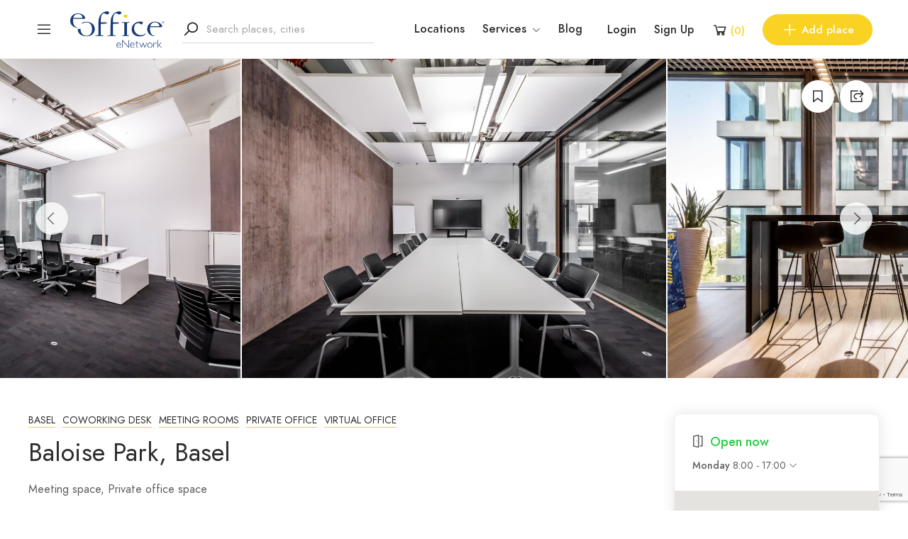

--- FILE ---
content_type: text/html; charset=UTF-8
request_url: https://eoffice.net/place/baloise-park-basel/
body_size: 33390
content:
<!DOCTYPE html>
<html lang="en-GB">
<head>
	<meta charset="UTF-8">
	<meta name="viewport" content="width=device-width, initial-scale=1">
	<link rel="profile" href="https://gmpg.org/xfn/11">

	
	<meta name='robots' content='index, follow, max-image-preview:large, max-snippet:-1, max-video-preview:-1' />
<script id="cookieyes" type="text/javascript" src="https://cdn-cookieyes.com/client_data/788b3118d19d852ef467dbc1/script.js"></script>
<!-- Google Tag Manager for WordPress by gtm4wp.com -->
<script data-cfasync="false" data-pagespeed-no-defer>
	var gtm4wp_datalayer_name = "dataLayer";
	var dataLayer = dataLayer || [];
	const gtm4wp_use_sku_instead = false;
	const gtm4wp_currency = 'GBP';
	const gtm4wp_product_per_impression = 10;
	const gtm4wp_clear_ecommerce = false;
	const gtm4wp_datalayer_max_timeout = 2000;
</script>
<!-- End Google Tag Manager for WordPress by gtm4wp.com -->
	<!-- This site is optimized with the Yoast SEO plugin v25.6 - https://yoast.com/wordpress/plugins/seo/ -->
	<title>Meeting Room, Virtual and Private Office at Baloise Park, Basel | eOffice.net</title>
	<meta name="description" content="Meeting room, Day pass, Virtual office and Private office at Baloise Park, Basel. eOffice provides office solutions and coworking worldwide." />
	<link rel="canonical" href="https://eoffice.net/place/baloise-park-basel/" />
	<meta property="og:locale" content="en_GB" />
	<meta property="og:type" content="article" />
	<meta property="og:title" content="Meeting Room, Virtual and Private Office at Baloise Park, Basel | eOffice.net" />
	<meta property="og:description" content="Meeting room, Day pass, Virtual office and Private office at Baloise Park, Basel. eOffice provides office solutions and coworking worldwide." />
	<meta property="og:url" content="https://eoffice.net/place/baloise-park-basel/" />
	<meta property="og:site_name" content="eOffice.net" />
	<meta property="article:publisher" content="https://www.facebook.com/eOffice" />
	<meta property="article:modified_time" content="2024-07-25T15:35:15+00:00" />
	<meta property="og:image" content="https://eoffice.net/wp-content/uploads/2023/01/20210824-OBC-IMG_0058-scaled.jpg" />
	<meta property="og:image:width" content="2560" />
	<meta property="og:image:height" content="1707" />
	<meta property="og:image:type" content="image/jpeg" />
	<meta name="twitter:card" content="summary_large_image" />
	<meta name="twitter:site" content="@eOffice" />
	<meta name="twitter:label1" content="Estimated reading time" />
	<meta name="twitter:data1" content="1 minute" />
	<script type="application/ld+json" class="yoast-schema-graph">{"@context":"https://schema.org","@graph":[{"@type":"WebPage","@id":"https://eoffice.net/place/baloise-park-basel/","url":"https://eoffice.net/place/baloise-park-basel/","name":"Meeting Room, Virtual and Private Office at Baloise Park, Basel | eOffice.net","isPartOf":{"@id":"https://eoffice.net/#website"},"primaryImageOfPage":{"@id":"https://eoffice.net/place/baloise-park-basel/#primaryimage"},"image":{"@id":"https://eoffice.net/place/baloise-park-basel/#primaryimage"},"thumbnailUrl":"https://eoffice.net/wp-content/uploads/2023/01/20210824-OBC-IMG_0058-scaled.jpg","datePublished":"2022-11-24T07:51:00+00:00","dateModified":"2024-07-25T15:35:15+00:00","description":"Meeting room, Day pass, Virtual office and Private office at Baloise Park, Basel. eOffice provides office solutions and coworking worldwide.","breadcrumb":{"@id":"https://eoffice.net/place/baloise-park-basel/#breadcrumb"},"inLanguage":"en-GB","potentialAction":[{"@type":"ReadAction","target":["https://eoffice.net/place/baloise-park-basel/"]}]},{"@type":"ImageObject","inLanguage":"en-GB","@id":"https://eoffice.net/place/baloise-park-basel/#primaryimage","url":"https://eoffice.net/wp-content/uploads/2023/01/20210824-OBC-IMG_0058-scaled.jpg","contentUrl":"https://eoffice.net/wp-content/uploads/2023/01/20210824-OBC-IMG_0058-scaled.jpg","width":2560,"height":1707},{"@type":"BreadcrumbList","@id":"https://eoffice.net/place/baloise-park-basel/#breadcrumb","itemListElement":[{"@type":"ListItem","position":1,"name":"Home","item":"https://eoffice.net/"},{"@type":"ListItem","position":2,"name":"Place","item":"https://eoffice.net/place/"},{"@type":"ListItem","position":3,"name":"Baloise Park, Basel"}]},{"@type":"WebSite","@id":"https://eoffice.net/#website","url":"https://eoffice.net/","name":"eOffice.net","description":"Coworking, office space and meeting rooms","publisher":{"@id":"https://eoffice.net/#organization"},"potentialAction":[{"@type":"SearchAction","target":{"@type":"EntryPoint","urlTemplate":"https://eoffice.net/?s={search_term_string}"},"query-input":{"@type":"PropertyValueSpecification","valueRequired":true,"valueName":"search_term_string"}}],"inLanguage":"en-GB"},{"@type":"Organization","@id":"https://eoffice.net/#organization","name":"eOffice.net","url":"https://eoffice.net/","logo":{"@type":"ImageObject","inLanguage":"en-GB","@id":"https://eoffice.net/#/schema/logo/image/","url":"https://eoffice.net/wp-content/uploads/2022/04/eOffice_Logo_light@2x.png","contentUrl":"https://eoffice.net/wp-content/uploads/2022/04/eOffice_Logo_light@2x.png","width":444,"height":150,"caption":"eOffice.net"},"image":{"@id":"https://eoffice.net/#/schema/logo/image/"},"sameAs":["https://www.facebook.com/eOffice","https://x.com/eOffice","https://www.linkedin.com/company/eoffice/","https://www.pinterest.it/eoffice/","https://www.instagram.com/eoffice/"]}]}</script>
	<!-- / Yoast SEO plugin. -->


<link rel='dns-prefetch' href='//apis.google.com' />
<link rel='dns-prefetch' href='//connect.facebook.net' />
<link rel='dns-prefetch' href='//ajax.googleapis.com' />

<link rel="alternate" type="application/rss+xml" title="eOffice.net &raquo; Feed" href="https://eoffice.net/feed/" />
<link rel='stylesheet' id='wp-block-library-css' href='https://eoffice.net/wp-includes/css/dist/block-library/style.min.css?ver=6.6.4' type='text/css' media='all' />
<style id='classic-theme-styles-inline-css' type='text/css'>
/*! This file is auto-generated */
.wp-block-button__link{color:#fff;background-color:#32373c;border-radius:9999px;box-shadow:none;text-decoration:none;padding:calc(.667em + 2px) calc(1.333em + 2px);font-size:1.125em}.wp-block-file__button{background:#32373c;color:#fff;text-decoration:none}
</style>
<style id='global-styles-inline-css' type='text/css'>
:root{--wp--preset--aspect-ratio--square: 1;--wp--preset--aspect-ratio--4-3: 4/3;--wp--preset--aspect-ratio--3-4: 3/4;--wp--preset--aspect-ratio--3-2: 3/2;--wp--preset--aspect-ratio--2-3: 2/3;--wp--preset--aspect-ratio--16-9: 16/9;--wp--preset--aspect-ratio--9-16: 9/16;--wp--preset--color--black: #000000;--wp--preset--color--cyan-bluish-gray: #abb8c3;--wp--preset--color--white: #ffffff;--wp--preset--color--pale-pink: #f78da7;--wp--preset--color--vivid-red: #cf2e2e;--wp--preset--color--luminous-vivid-orange: #ff6900;--wp--preset--color--luminous-vivid-amber: #fcb900;--wp--preset--color--light-green-cyan: #7bdcb5;--wp--preset--color--vivid-green-cyan: #00d084;--wp--preset--color--pale-cyan-blue: #8ed1fc;--wp--preset--color--vivid-cyan-blue: #0693e3;--wp--preset--color--vivid-purple: #9b51e0;--wp--preset--gradient--vivid-cyan-blue-to-vivid-purple: linear-gradient(135deg,rgba(6,147,227,1) 0%,rgb(155,81,224) 100%);--wp--preset--gradient--light-green-cyan-to-vivid-green-cyan: linear-gradient(135deg,rgb(122,220,180) 0%,rgb(0,208,130) 100%);--wp--preset--gradient--luminous-vivid-amber-to-luminous-vivid-orange: linear-gradient(135deg,rgba(252,185,0,1) 0%,rgba(255,105,0,1) 100%);--wp--preset--gradient--luminous-vivid-orange-to-vivid-red: linear-gradient(135deg,rgba(255,105,0,1) 0%,rgb(207,46,46) 100%);--wp--preset--gradient--very-light-gray-to-cyan-bluish-gray: linear-gradient(135deg,rgb(238,238,238) 0%,rgb(169,184,195) 100%);--wp--preset--gradient--cool-to-warm-spectrum: linear-gradient(135deg,rgb(74,234,220) 0%,rgb(151,120,209) 20%,rgb(207,42,186) 40%,rgb(238,44,130) 60%,rgb(251,105,98) 80%,rgb(254,248,76) 100%);--wp--preset--gradient--blush-light-purple: linear-gradient(135deg,rgb(255,206,236) 0%,rgb(152,150,240) 100%);--wp--preset--gradient--blush-bordeaux: linear-gradient(135deg,rgb(254,205,165) 0%,rgb(254,45,45) 50%,rgb(107,0,62) 100%);--wp--preset--gradient--luminous-dusk: linear-gradient(135deg,rgb(255,203,112) 0%,rgb(199,81,192) 50%,rgb(65,88,208) 100%);--wp--preset--gradient--pale-ocean: linear-gradient(135deg,rgb(255,245,203) 0%,rgb(182,227,212) 50%,rgb(51,167,181) 100%);--wp--preset--gradient--electric-grass: linear-gradient(135deg,rgb(202,248,128) 0%,rgb(113,206,126) 100%);--wp--preset--gradient--midnight: linear-gradient(135deg,rgb(2,3,129) 0%,rgb(40,116,252) 100%);--wp--preset--font-size--small: 13px;--wp--preset--font-size--medium: 20px;--wp--preset--font-size--large: 36px;--wp--preset--font-size--x-large: 42px;--wp--preset--spacing--20: 0.44rem;--wp--preset--spacing--30: 0.67rem;--wp--preset--spacing--40: 1rem;--wp--preset--spacing--50: 1.5rem;--wp--preset--spacing--60: 2.25rem;--wp--preset--spacing--70: 3.38rem;--wp--preset--spacing--80: 5.06rem;--wp--preset--shadow--natural: 6px 6px 9px rgba(0, 0, 0, 0.2);--wp--preset--shadow--deep: 12px 12px 50px rgba(0, 0, 0, 0.4);--wp--preset--shadow--sharp: 6px 6px 0px rgba(0, 0, 0, 0.2);--wp--preset--shadow--outlined: 6px 6px 0px -3px rgba(255, 255, 255, 1), 6px 6px rgba(0, 0, 0, 1);--wp--preset--shadow--crisp: 6px 6px 0px rgba(0, 0, 0, 1);}:where(.is-layout-flex){gap: 0.5em;}:where(.is-layout-grid){gap: 0.5em;}body .is-layout-flex{display: flex;}.is-layout-flex{flex-wrap: wrap;align-items: center;}.is-layout-flex > :is(*, div){margin: 0;}body .is-layout-grid{display: grid;}.is-layout-grid > :is(*, div){margin: 0;}:where(.wp-block-columns.is-layout-flex){gap: 2em;}:where(.wp-block-columns.is-layout-grid){gap: 2em;}:where(.wp-block-post-template.is-layout-flex){gap: 1.25em;}:where(.wp-block-post-template.is-layout-grid){gap: 1.25em;}.has-black-color{color: var(--wp--preset--color--black) !important;}.has-cyan-bluish-gray-color{color: var(--wp--preset--color--cyan-bluish-gray) !important;}.has-white-color{color: var(--wp--preset--color--white) !important;}.has-pale-pink-color{color: var(--wp--preset--color--pale-pink) !important;}.has-vivid-red-color{color: var(--wp--preset--color--vivid-red) !important;}.has-luminous-vivid-orange-color{color: var(--wp--preset--color--luminous-vivid-orange) !important;}.has-luminous-vivid-amber-color{color: var(--wp--preset--color--luminous-vivid-amber) !important;}.has-light-green-cyan-color{color: var(--wp--preset--color--light-green-cyan) !important;}.has-vivid-green-cyan-color{color: var(--wp--preset--color--vivid-green-cyan) !important;}.has-pale-cyan-blue-color{color: var(--wp--preset--color--pale-cyan-blue) !important;}.has-vivid-cyan-blue-color{color: var(--wp--preset--color--vivid-cyan-blue) !important;}.has-vivid-purple-color{color: var(--wp--preset--color--vivid-purple) !important;}.has-black-background-color{background-color: var(--wp--preset--color--black) !important;}.has-cyan-bluish-gray-background-color{background-color: var(--wp--preset--color--cyan-bluish-gray) !important;}.has-white-background-color{background-color: var(--wp--preset--color--white) !important;}.has-pale-pink-background-color{background-color: var(--wp--preset--color--pale-pink) !important;}.has-vivid-red-background-color{background-color: var(--wp--preset--color--vivid-red) !important;}.has-luminous-vivid-orange-background-color{background-color: var(--wp--preset--color--luminous-vivid-orange) !important;}.has-luminous-vivid-amber-background-color{background-color: var(--wp--preset--color--luminous-vivid-amber) !important;}.has-light-green-cyan-background-color{background-color: var(--wp--preset--color--light-green-cyan) !important;}.has-vivid-green-cyan-background-color{background-color: var(--wp--preset--color--vivid-green-cyan) !important;}.has-pale-cyan-blue-background-color{background-color: var(--wp--preset--color--pale-cyan-blue) !important;}.has-vivid-cyan-blue-background-color{background-color: var(--wp--preset--color--vivid-cyan-blue) !important;}.has-vivid-purple-background-color{background-color: var(--wp--preset--color--vivid-purple) !important;}.has-black-border-color{border-color: var(--wp--preset--color--black) !important;}.has-cyan-bluish-gray-border-color{border-color: var(--wp--preset--color--cyan-bluish-gray) !important;}.has-white-border-color{border-color: var(--wp--preset--color--white) !important;}.has-pale-pink-border-color{border-color: var(--wp--preset--color--pale-pink) !important;}.has-vivid-red-border-color{border-color: var(--wp--preset--color--vivid-red) !important;}.has-luminous-vivid-orange-border-color{border-color: var(--wp--preset--color--luminous-vivid-orange) !important;}.has-luminous-vivid-amber-border-color{border-color: var(--wp--preset--color--luminous-vivid-amber) !important;}.has-light-green-cyan-border-color{border-color: var(--wp--preset--color--light-green-cyan) !important;}.has-vivid-green-cyan-border-color{border-color: var(--wp--preset--color--vivid-green-cyan) !important;}.has-pale-cyan-blue-border-color{border-color: var(--wp--preset--color--pale-cyan-blue) !important;}.has-vivid-cyan-blue-border-color{border-color: var(--wp--preset--color--vivid-cyan-blue) !important;}.has-vivid-purple-border-color{border-color: var(--wp--preset--color--vivid-purple) !important;}.has-vivid-cyan-blue-to-vivid-purple-gradient-background{background: var(--wp--preset--gradient--vivid-cyan-blue-to-vivid-purple) !important;}.has-light-green-cyan-to-vivid-green-cyan-gradient-background{background: var(--wp--preset--gradient--light-green-cyan-to-vivid-green-cyan) !important;}.has-luminous-vivid-amber-to-luminous-vivid-orange-gradient-background{background: var(--wp--preset--gradient--luminous-vivid-amber-to-luminous-vivid-orange) !important;}.has-luminous-vivid-orange-to-vivid-red-gradient-background{background: var(--wp--preset--gradient--luminous-vivid-orange-to-vivid-red) !important;}.has-very-light-gray-to-cyan-bluish-gray-gradient-background{background: var(--wp--preset--gradient--very-light-gray-to-cyan-bluish-gray) !important;}.has-cool-to-warm-spectrum-gradient-background{background: var(--wp--preset--gradient--cool-to-warm-spectrum) !important;}.has-blush-light-purple-gradient-background{background: var(--wp--preset--gradient--blush-light-purple) !important;}.has-blush-bordeaux-gradient-background{background: var(--wp--preset--gradient--blush-bordeaux) !important;}.has-luminous-dusk-gradient-background{background: var(--wp--preset--gradient--luminous-dusk) !important;}.has-pale-ocean-gradient-background{background: var(--wp--preset--gradient--pale-ocean) !important;}.has-electric-grass-gradient-background{background: var(--wp--preset--gradient--electric-grass) !important;}.has-midnight-gradient-background{background: var(--wp--preset--gradient--midnight) !important;}.has-small-font-size{font-size: var(--wp--preset--font-size--small) !important;}.has-medium-font-size{font-size: var(--wp--preset--font-size--medium) !important;}.has-large-font-size{font-size: var(--wp--preset--font-size--large) !important;}.has-x-large-font-size{font-size: var(--wp--preset--font-size--x-large) !important;}
:where(.wp-block-post-template.is-layout-flex){gap: 1.25em;}:where(.wp-block-post-template.is-layout-grid){gap: 1.25em;}
:where(.wp-block-columns.is-layout-flex){gap: 2em;}:where(.wp-block-columns.is-layout-grid){gap: 2em;}
:root :where(.wp-block-pullquote){font-size: 1.5em;line-height: 1.6;}
</style>
<link rel='stylesheet' id='contact-form-7-css' href='https://eoffice.net/wp-content/plugins/contact-form-7/includes/css/styles.css?ver=6.0.6' type='text/css' media='all' />
<link rel='stylesheet' id='ssb-front-css-css' href='https://eoffice.net/wp-content/plugins/simple-social-buttons/assets/css/front.css?ver=6.2.0' type='text/css' media='all' />
<link rel='stylesheet' id='woocommerce-layout-css' href='https://eoffice.net/wp-content/plugins/woocommerce/assets/css/woocommerce-layout.css?ver=9.8.6' type='text/css' media='all' />
<link rel='stylesheet' id='woocommerce-smallscreen-css' href='https://eoffice.net/wp-content/plugins/woocommerce/assets/css/woocommerce-smallscreen.css?ver=9.8.6' type='text/css' media='only screen and (max-width: 768px)' />
<link rel='stylesheet' id='woocommerce-general-css' href='https://eoffice.net/wp-content/plugins/woocommerce/assets/css/woocommerce.css?ver=9.8.6' type='text/css' media='all' />
<style id='woocommerce-inline-inline-css' type='text/css'>
.woocommerce form .form-row .required { visibility: visible; }
</style>
<link rel='stylesheet' id='czn-yelp-style-css' href='https://eoffice.net/wp-content/plugins/golo-framework/includes/yelp-review/assets/css/style.css?ver=6.6.4' type='text/css' media='all' />
<link rel='stylesheet' id='font-awesome-pro-css' href='https://eoffice.net/wp-content/plugins/golo-framework/assets/libs/font-awesome/css/fontawesome.min.css?ver=6.6.4' type='text/css' media='all' />
<link rel='stylesheet' id='hint-css' href='https://eoffice.net/wp-content/plugins/golo-framework/assets/libs/hint/hint.min.css?ver=2.6.0' type='text/css' media='all' />
<link rel='stylesheet' id='line-awesome-css' href='https://eoffice.net/wp-content/plugins/golo-framework/assets/libs/line-awesome/css/line-awesome.min.css?ver=1.1.0' type='text/css' media='all' />
<link rel='stylesheet' id='select2-css' href='https://eoffice.net/wp-content/plugins/woocommerce/assets/css/select2.css?ver=9.8.6' type='text/css' media='all' />
<link rel='stylesheet' id='slick-css' href='https://eoffice.net/wp-content/plugins/golo-framework/assets/libs/slick/slick.css?ver=1.0.0' type='text/css' media='all' />
<link rel='stylesheet' id='lightgallery-css' href='https://eoffice.net/wp-content/plugins/golo-framework/assets/libs/lightgallery/css/lightgallery.min.css?ver=6.6.4' type='text/css' media='all' />
<link rel='stylesheet' id='slick-theme-css' href='https://eoffice.net/wp-content/plugins/golo-framework/assets/libs/slick/slick-theme.css?ver=1.0.0' type='text/css' media='all' />
<link rel='stylesheet' id='nice-select-css' href='https://eoffice.net/wp-content/plugins/golo-framework/assets/libs/jquery-nice-select/css/nice-select.css?ver=1.0.0' type='text/css' media='all' />
<link rel='stylesheet' id='lity-css' href='https://eoffice.net/wp-content/plugins/golo-framework/assets/libs/lity/css/lity.min.css?ver=1.0.0' type='text/css' media='all' />
<link rel='stylesheet' id='datetimepicker-css' href='https://eoffice.net/wp-content/plugins/golo-framework/assets/libs/datetimepicker/jquery.datetimepicker.min.css?ver=1.0.0' type='text/css' media='all' />
<link rel='stylesheet' id='golo-frontend-css' href='https://eoffice.net/wp-content/plugins/golo-framework/assets/css/_frontend.css?ver=1.0.0' type='text/css' media='all' />
<link rel='stylesheet' id='golo-general-css' href='https://eoffice.net/wp-content/plugins/golo-framework/assets/css/_general.css?ver=1.0.0' type='text/css' media='all' />
<link rel='stylesheet' id='golo-grid-css' href='https://eoffice.net/wp-content/plugins/golo-framework/assets/css/_grid.css?ver=1.0.0' type='text/css' media='all' />
<link rel='stylesheet' id='brands-styles-css' href='https://eoffice.net/wp-content/plugins/woocommerce/assets/css/brands.css?ver=9.8.6' type='text/css' media='all' />
<link rel='stylesheet' id='golo_child-style-css' href='https://eoffice.net/wp-content/themes/golo-child/style.css?ver=6.6.4' type='text/css' media='all' />
<link rel='stylesheet' id='font-awesome-all-css' href='https://eoffice.net/wp-content/themes/golo/assets/fonts/font-awesome/css/fontawesome-all.min.css?ver=5.10.0' type='text/css' media='all' />
<link rel='stylesheet' id='swiper-css' href='https://eoffice.net/wp-content/plugins/elementor/assets/lib/swiper/v8/css/swiper.min.css?ver=8.4.5' type='text/css' media='all' />
<link rel='stylesheet' id='golo_font-css' href='https://eoffice.net/wp-content/themes/golo/assets/fonts/font.css?ver=6.6.4' type='text/css' media='all' />
<link rel='stylesheet' id='golo_minify-style-css' href='https://eoffice.net/wp-content/themes/golo/style.min.css?ver=6.6.4' type='text/css' media='all' />
<link rel='stylesheet' id='golo_main-style-css' href='https://eoffice.net/wp-content/themes/golo-child/style.css?v=1768817488&#038;ver=6.6.4' type='text/css' media='all' />
<style id='golo_main-style-inline-css' type='text/css'>
	    .block-heading .entry-title,.woocommerce .products .product .entry-detail .product-title .entry-title a,.woocommerce #reviews #review_form_wrapper .comment-reply-title,.woocommerce #reviews #comments .woocommerce-Reviews-title,#comments .comments-title,#comments .comment-author .entry-detail .author-name a,.products.related > h2, .products.upsells > h2,.woocommerce div.product .woocommerce-tabs ul.tabs li a,.woocommerce div.product .product_title,#respond .comment-reply-title,.single .post .inner-post-wrap .post-author .head-author .entry-title a,.mobile-menu .menu li a,.single .post .inner-post-wrap .post-title .entry-title,.archive-post .post .post-title a,.dropdown-select,header.site-header, .single-post .post-content dt,#comments dt,.single-post .post-content strong,#comments strong,.mobile-menu,.single-place .place-reviews .reviews-list .reply a,.archive .information .entry-detail strong,.archive .nav-categories .entry-categories ul li a,.single .post .inner-post-wrap .post-author .head-author .entry-title a,.woocommerce div.product .woocommerce-tabs ul.tabs li a,.woocommerce div.product form.cart .variations label,.woocommerce div.product p.price,.woocommerce div.product span.price,.woocommerce div.product div.summary p.price,.woocommerce div.product form.cart.grouped_form .woocommerce-grouped-product-list-item__price,.product-quantity input,.woocommerce #reviews #review_form_wrapper .comment-reply-title,.woocommerce #reviews #review_form_wrapper .comment-form-rating label {
	        color: #2d2d2d;
	    }
	    	    body,.woocommerce nav.woocommerce-pagination ul li .page-numbers,.posts-pagination ul li .page-numbers,.archive .block-heading.category-heading .entry-result,.golo-menu-filter ul.filter-control a,.woocommerce div.product .woocommerce-product-rating a,.woocommerce div.product div.summary .product_meta > span span,.woocommerce div.product div.summary .product_meta > span a {
	        color: #5d5d5d;
	    }
	    	    .single-place .entry-heading > a,.block-heading .entry-count,.custom-checkbox:checked:before,#commentform #wp-comment-cookies-consent:checked:before,header.site-header .right-header .minicart a.toggle span.cart-count,.block-heading .entry-count,.woocommerce div.product .woocommerce-tabs ul.tabs li.active a, .single-place .site-layout .place-amenities .hidden-amenities > a {
			color: #f9d223;
		}
		.golo-menu-filter ul.filter-control a:before,.golo-menu-filter ul.filter-control li.active a:before,.woocommerce nav.woocommerce-pagination ul li .page-numbers.current, .posts-pagination ul li .page-numbers.current,.woocommerce span.onsale {
			background: #f9d223;
		}
		.place-item .btn-add-to-wishlist.added svg path {
			fill: #f9d223;
    		stroke: #f9d223;
		}
		.place-item .btn-add-to-wishlist .golo-dual-ring:after {
			border-color: #f9d223 transparent #f9d223 transparent;
		}
	    	    .popup-booking .list-group li.place-name a strong,.golo-table td.place-control a:hover,.account .user-control li.active a,.golo-marker .place-rating,.place-item.layout-02 .entry-head .place-city a:hover,.place-item.layout-03 .entry-head .place-city a:hover,.golo-nav-filter.active .golo-clear-filter,.place-item .btn-add-to-wishlist.added i,.agent-manager .agent-nav ul li.active a,.woocommerce-error:before,.woocommerce .checkout.woocommerce-checkout #order_review table tfoot tr.order-total td .amount,.woocommerce-info a.showcoupon,.woocommerce .woocommerce-message a.button, .woocommerce .woocommerce-info a.button, .woocommerce .woocommerce-error a.button,.woocommerce nav.woocommerce-pagination ul li .page-numbers:hover, .posts-pagination ul li .page-numbers:hover, .woocommerce nav.woocommerce-pagination ul li .page-numbers:focus, .posts-pagination ul li .page-numbers:focus,.archive-post .post .post-meta .post-author a:hover,.minicart .top-mb-menu .your-cart a .cart-count,.widget_categories li,.single-place .place-thumbnails.type-1 .single-place-thumbs .place-meta > div .rating-count,.author-rating .star.checked i,.single-place .site-layout.type-1 .place-map > a .redirect,.single-place .place-content a,.single-place .site-layout.type-1 .place-amenities .hidden-amenities > a,.single-place .single-place-thumbs .entry-nav .btn-add-to-wishlist.added,.dropdown-select ul li.active a,header.site-header .right-header .minicart a.toggle span.cart-count,.place-search .form-control.nice-select .current,.archive .nav-categories .entry-categories ul li.active a,.place-item .place-preview .place-rating,.single-place .place-reviews .entry-heading .rating-count,.woocommerce #reviews #review_form_wrapper .comment-form-rating .stars a,.woocommerce #reviews #comments ol.commentlist .star-rating > span,.product-quantity .btn-quantity:hover i,a:hover,.slick-arrow:hover,.widget_calendar tbody tr > td:hover,.widget ul > li a:hover,.city-item .entry-detail a:hover,input:checked ~ label:before,.woocommerce-info:before, label:hover:before, label:hover ~ label:before,.golo-filter-toggle:hover,.single-place .place-reviews .reviews-list .entry-nav a:hover, .golo-clear-filter:hover, .golo-filter-toggle.active, .golo-clear-filter.active,.place-search .btn-close:hover,.archive .nav-categories .entry-categories ul li a:hover,.archive .nav-categories .entry-categories ul li a:hover,.single-place .entry-categories a:hover,.place-item .place-title a:hover,.woocommerce div.product div.summary .product_meta > span a:hover,.product-quantity .btn-quantity:hover svg path,a.customize-unpreviewable:hover,.account a:hover,.mobile-menu .menu li a:hover,.archive-post .post .post-title a:hover,.single .post .inner-post-wrap .post-author .head-author .entry-title a:hover,.single .post .inner-post-wrap .post-meta .post-author a:hover,.single .post .inner-post-wrap .post-categories a:hover,.archive-post .post .post-categories li a:hover,.woocommerce .products .product .entry-detail .product-title .entry-title a:hover, div.elementor-slick-slider ul.slick-dots li.slick-active button:before,.golo-swiper .swiper-pagination-bullet:hover, .golo-swiper .swiper-pagination-bullet.swiper-pagination-bullet-active,.single-place .site-layout .place-meta > div .rating-count,.place-menu .toggle-desc a,.place-reviews .login-for-review a,.archive-layout.layout-column .entry-center a.active, .archive-layout.layout-top-filter .entry-center a.active, .archive-layout.layout-top-filter .nav-bar .archive-filter .golo-menu-filter .col .entry-filter.active > h4, .archive-layout.layout-top-filter .nav-bar .archive-filter .golo-menu-filter .col .entry-filter.open > h4, .archive.author .contact-info i, .archive.author .author-reviews .reviews-list .entry-bottom a, .popup-account .accept-account a, .popup-account .forgot-password a, .golo-reset-password-wrap .back-to-login {
			color: #f9d223;
		}
		.filter-place-search .btn-close,.archive-layout.layout-column .top-area .entry-right .btn-maps-filter a,.golo-page-title.layout-column.layout-01 .entry-detail,.golo-ldef-spinner span:after,.golo-ldef-grid span,.golo-ldef-ellipsis span,.golo-ldef-default span,.golo-ldef-roller span:after,.golo-ldef-heart span:after,.golo-ldef-heart span:before,.golo-ldef-heart span,.golo-ldef-facebook span,.golo-ldef-circle > span,.woocommerce .wc-proceed-to-checkout a.checkout-button:hover,.woocommerce .wc-proceed-to-checkout a.checkout-button,.golo-pagination .page-numbers.current,.gl-button, .wpcf7-submit,.woocommerce .checkout.woocommerce-checkout #order_review #payment .place-order .button:hover,.minicart .woocommerce-mini-cart__buttons a.elementor-button--checkout, .minicart .elementor-menu-cart__footer-buttons a.elementor-button--checkout,.widget_calendar caption,.widget_calendar tbody tr > td#today,.newsletter-area .submit-control,.woocommerce #respond input#submit, .woocommerce a.button, .woocommerce button.button, .woocommerce input.button,.single-place .place-booking a.gl-button,.woocommerce nav.woocommerce-pagination ul li .page-numbers.current, .posts-pagination ul li .page-numbers.current, .woocommerce span.onsale,.woocommerce #respond input#submit, .woocommerce button.button, .woocommerce input.button,.woocommerce div.product form.cart .button,.btn-golo,.golo-button a,.woocommerce .products .product .entry-detail .button.add_to_cart_button, .woocommerce .products .product .entry-detail .button.product_type_external, .woocommerce .products .product .entry-detail .button.product_type_grouped, .woocommerce .products .product .entry-detail .button.product_type_variation,.archive .nav-categories .entry-categories ul li a:after,.archive .nav-categories .entry-categories ul li a:hover:after,.archive .nav-categories .entry-categories ul li.active a:after,.woocommerce nav.woocommerce-pagination ul li .page-numbers.current:hover, .posts-pagination ul li .page-numbers.current:hover,.archive-post .post .btn-readmore a:after, .block-search.layout-02 .location-field .icon-search, .block-search.layout-03 .location-field .icon-search, .block-search.layout-02 .type-field .icon-search, .block-search.layout-03 .type-field .icon-search, .golo-pagination .pagination.loadmore .page-numbers,.inner-content.has-map .btn-control .slider, .nav-bar.has-map .btn-control .slider,.golo-page-title.layout-01 .entry-detail,.custom-form-search button.search-submit, .block-search.layout-02 .input-field .icon-search, .block-search.layout-03 .input-field .icon-search, .block-search.layout-04 .input-field .icon-search {
			background: #f9d223;
		}
	    .btn-control input:checked + .slider,.filter-place-search .btn-close,.archive-layout.layout-column .top-area .entry-right .btn-maps-filter a,.golo-place-multi-step .golo-steps .listing-menu li.active a,.golo-place-multi-step .golo-steps .listing-menu li a:hover,.golo-ldef-ripple span,.woocommerce button.button:hover,.woocommerce .wc-proceed-to-checkout a.checkout-button:hover,.woocommerce .inner-action-form .coupon input,.gl-button, .wpcf7-submit,.place-manager-form .form-group .form-control, .place-manager-form .form-group .chosen-choices:focus, .golo-my-profile .form-group input.form-control:focus,.minicart .woocommerce-mini-cart__buttons a.elementor-button--checkout, .minicart .elementor-menu-cart__footer-buttons a.elementor-button--checkout,.block-search.search-input .input-search:focus,.block-search.search-input .input-search:focus,.woocommerce #respond input#submit, .woocommerce a.button, .woocommerce button.button, .woocommerce input.button,.woocommerce-info,.post-categories li a, .single-place .entry-categories a, .single-place .entry-categories span,.single-place .place-booking a.gl-button,.woocommerce #respond input#submit, .woocommerce button.button, .woocommerce input.button,.woocommerce div.product form.cart .button,.btn-golo,.archive-post .post .post-categories li,.golo-button a,.single .post .inner-post-wrap .post-categories a,.woocommerce .products .product .entry-detail .button.add_to_cart_button,.woocommerce .products .product .entry-detail .button.product_type_external, .woocommerce .products .product .entry-detail .button.product_type_grouped, .woocommerce .products .product .entry-detail .button.product_type_variation, .golo-pagination .pagination.loadmore .page-numbers, .archive-layout.layout-top-filter .nav-bar .archive-filter .golo-menu-filter .col .entry-filter.active > h4, .archive-layout.layout-top-filter .nav-bar .archive-filter .golo-menu-filter .col .entry-filter.open > h4, .archive.author .author-info .info-area .btn-send-message > a:hover {
			border-color: #f9d223;
		}
		.gl-button:hover, .wpcf7-submit:hover,.minicart .woocommerce-mini-cart__buttons a.elementor-button--checkout:hover, .minicart .elementor-menu-cart__footer-buttons a.elementor-button--checkout:hover,.single-place .place-booking a.gl-button:hover,.woocommerce #respond input#submit:hover,.woocommerce button.button:hover, .woocommerce input.button:hover,.woocommerce div.product form.cart .button:hover,.btn-golo:hover,.golo-button a:hover,.woocommerce .products .product .entry-detail .button.add_to_cart_button:hover, .woocommerce .products .product .entry-detail .button.product_type_external:hover, .woocommerce .products .product .entry-detail .button.product_type_grouped:hover, .woocommerce .products .product .entry-detail .button.product_type_variation:hover,.archive.author .author-info .info-area .btn-send-message > a:hover {
			background: transparent;
			color: #f9d223;
		}
		.golo-dual-ring:after,.golo-ldef-hourglass:after,.golo-ldef-dual-ring:after {
			border-color: #f9d223 transparent #f9d223 transparent;
		}
		.golo-ldef-ring span {
			border-color: #f9d223 transparent transparent transparent;
		}
		.golo-page-title.layout-column.block-left .entry-detail .after-image svg use, .golo-page-title.layout-01 .entry-detail .after-image svg use {
			fill: #f9d223;
		}
		.accent-color {
			color: #f9d223!important;
		}
		.xdsoft_datetimepicker .xdsoft_calendar td.xdsoft_default, .xdsoft_datetimepicker .xdsoft_calendar td.xdsoft_current {
			background: #f9d223;
			box-shadow: #f9d223 0 1px 3px 0 inset;
		}
		.xdsoft_datetimepicker .xdsoft_calendar td:hover {
			background: #f9d223!important;
		}
		.xdsoft_datetimepicker .xdsoft_timepicker .xdsoft_time_box > div > div.xdsoft_current,.xdsoft_datetimepicker .xdsoft_timepicker .xdsoft_time_box > div > div:hover {
			color: #f9d223!important;
		}
	    	    body {
	    		        background-color: #ffffff;
	    		    		    		        background-size: auto;
	    		    		        background-repeat: no-repeat;
	    		    		        background-position: left top;
	    		    		        background-attachment: scroll;
	    		    }
    	    #page.fullwidth {
	        max-width: 1920px;
	    }
	    	    .content-page .site-layout.has-sidebar aside#secondary {
	        flex: 0 0 370px;
	        max-width: 370px;
	    }
	    .content-page .site-layout.has-sidebar #primary {
	        flex: 1;
	        max-width: calc(100% - 370px);
	    }
	    	    .uxper-sticky.on {
	        background-color: #000000!important;
	    }
	    	    header.site-header .block-search.search-input {
	        max-width: 470px;
	    }
	    header.site-header .block-search.search-form.layout-02 form,
	    header.site-header .block-search.search-form.layout-03 form{
	        width: 470px;
	    }
	    	    header.site-header .site-logo img {
	        max-width: 133px;
	    }
	    	    header.site-header {
	        padding-top: 10px;
	    }
	    	    header.site-header {
	        padding-bottom: 9px;
	    }
	    	    .content-blog .site-layout.has-sidebar aside#secondary {
	        flex: 0 0 370px;
	        max-width: 370px;
	    }
	    .content-blog .site-layout.has-sidebar #primary {
	        flex: 1;
	        max-width: calc(100% - 370px);
	    }
	    	    .site-layout.has-sidebar aside#secondary {
	        flex: 0 0 320px;
	        max-width: 320px;
	    }
	    .site-layout.has-sidebar #primary {
	        flex: 1;
	        max-width: calc(100% - 320px);
	    }
	    	.page-title-blog {
		background-image: url(https://eoffice.net/wp-content/uploads/2022/08/banner-blog-1.png);
		background-color: #5a6eb0;
		background-size: auto;
		background-repeat: no-repeat;
		background-position: right center;
		background-attachment: scroll	}
    .page-title-blog,.page-title-blog .entry-detail .entry-title {
        font-style: normal;
        color: #ffffff;
    }
    .page-title-blog .entry-title {
		font-size: 40px;
        letter-spacing: normal;
	}

	.page-title-shop {
		background-image: url();
		background-color: #5a6eb0;
		background-size: auto;
		background-repeat: no-repeat;
		background-position: right top;
		background-attachment: scroll	}
    .page-title-shop,.page-title-shop .entry-detail .entry-title {
        font-style: normal;
        color: #ffffff;
    }
    .page-title-shop .entry-title {
		font-size: 40px;
        letter-spacing: normal;
	}
	.page-title-orther,
	.page-title-other {
		background-image: url();
		background-color: #5a6eb0;
		background-size: cover;
		background-repeat: no-repeat;
		background-position: center bottom;
		background-attachment: fixed	}
	.page-title-orther,
    .page-title-other,
    .page-title-orther .entry-detail .entry-title,
    .page-title-other .entry-detail .entry-title {
        color: #ffffff;
    }
    .page-title-orther .entry-title,
    .page-title-other .entry-title {
		font-size: 40px;
        letter-spacing: normal;
	}
    
</style>
<link rel='stylesheet' id='elementor-frontend-css' href='https://eoffice.net/wp-content/plugins/elementor/assets/css/frontend.min.css?ver=3.33.0' type='text/css' media='all' />
<link rel='stylesheet' id='widget-image-css' href='https://eoffice.net/wp-content/plugins/elementor/assets/css/widget-image.min.css?ver=3.33.0' type='text/css' media='all' />
<link rel='stylesheet' id='widget-social-icons-css' href='https://eoffice.net/wp-content/plugins/elementor/assets/css/widget-social-icons.min.css?ver=3.33.0' type='text/css' media='all' />
<link rel='stylesheet' id='e-apple-webkit-css' href='https://eoffice.net/wp-content/plugins/elementor/assets/css/conditionals/apple-webkit.min.css?ver=3.33.0' type='text/css' media='all' />
<link rel='stylesheet' id='widget-heading-css' href='https://eoffice.net/wp-content/plugins/elementor/assets/css/widget-heading.min.css?ver=3.33.0' type='text/css' media='all' />
<link rel='stylesheet' id='widget-icon-list-css' href='https://eoffice.net/wp-content/plugins/elementor/assets/css/widget-icon-list.min.css?ver=3.33.0' type='text/css' media='all' />
<link rel='stylesheet' id='elementor-icons-css' href='https://eoffice.net/wp-content/plugins/elementor/assets/lib/eicons/css/elementor-icons.min.css?ver=5.44.0' type='text/css' media='all' />
<link rel='stylesheet' id='elementor-post-6-css' href='https://eoffice.net/wp-content/uploads/elementor/css/post-6.css?ver=1768469880' type='text/css' media='all' />
<link rel='stylesheet' id='widget-style-css' href='https://eoffice.net/wp-content/plugins/golo-framework/modules/elementor/assets/css/widget.css?ver=1.6.12' type='text/css' media='all' />
<link rel='stylesheet' id='countdown-timer-style-css' href='https://eoffice.net/wp-content/plugins/golo-framework/modules/elementor/assets/css/countdown-timer-widget.css?ver=6.6.4' type='text/css' media='all' />
<link rel='stylesheet' id='elementor-post-5656-css' href='https://eoffice.net/wp-content/uploads/elementor/css/post-5656.css?ver=1768469880' type='text/css' media='all' />
<link rel='stylesheet' id='yith-wcbk-css' href='https://eoffice.net/wp-content/plugins/yith-woocommerce-booking-premium/assets/css/global.css?ver=3.3.0' type='text/css' media='all' />
<style id='yith-wcbk-inline-css' type='text/css'>
:root{--yith-wcbk-primary:#f9d223;--yith-wcbk-primary-light:#f9d223;--yith-wcbk-primary-contrast:#ffffff;--yith-wcbk-border-color:#d1d1d1;--yith-wcbk-border-color-focus:#fde990;--yith-wcbk-shadow-color-focus:rgba(167, 217, 236, .35);--yith-wcbk-underlined-bg:#e8eff1;--yith-wcbk-underlined-text:#5a6eb0;}
</style>
<link rel='stylesheet' id='yith-wcbk-fields-css' href='https://eoffice.net/wp-content/plugins/yith-woocommerce-booking-premium/assets/css/fields.css?ver=3.3.0' type='text/css' media='all' />
<link rel='stylesheet' id='yith-wcbk-people-selector-css' href='https://eoffice.net/wp-content/plugins/yith-woocommerce-booking-premium/assets/css/people-selector.css?ver=3.3.0' type='text/css' media='all' />
<link rel='stylesheet' id='yith-wcbk-date-range-picker-css' href='https://eoffice.net/wp-content/plugins/yith-woocommerce-booking-premium/assets/css/date-range-picker.css?ver=3.3.0' type='text/css' media='all' />
<link rel='stylesheet' id='yith-plugin-fw-icon-font-css' href='https://eoffice.net/wp-content/plugins/yith-woocommerce-booking-premium/plugin-fw/assets/css/yith-icon.css?ver=3.9.2' type='text/css' media='all' />
<link rel='stylesheet' id='yith-wcbk-booking-form-css' href='https://eoffice.net/wp-content/plugins/yith-woocommerce-booking-premium/assets/css/booking-form.css?ver=3.3.0' type='text/css' media='all' />
<link rel='stylesheet' id='dashicons-css' href='https://eoffice.net/wp-includes/css/dashicons.min.css?ver=6.6.4' type='text/css' media='all' />
<style id='dashicons-inline-css' type='text/css'>
[data-font="Dashicons"]:before {font-family: 'Dashicons' !important;content: attr(data-icon) !important;speak: none !important;font-weight: normal !important;font-variant: normal !important;text-transform: none !important;line-height: 1 !important;font-style: normal !important;-webkit-font-smoothing: antialiased !important;-moz-osx-font-smoothing: grayscale !important;}
</style>
<link rel='stylesheet' id='yith-wcbk-frontend-style-css' href='https://eoffice.net/wp-content/plugins/yith-woocommerce-booking-premium/assets/css/frontend/frontend.css?ver=3.3.0' type='text/css' media='all' />
<link rel='stylesheet' id='yith-wcbk-popup-css' href='https://eoffice.net/wp-content/plugins/yith-woocommerce-booking-premium/assets/css/frontend/popup.css?ver=3.3.0' type='text/css' media='all' />
<link rel='stylesheet' id='yith-wcbk-search-form-css' href='https://eoffice.net/wp-content/plugins/yith-woocommerce-booking-premium/assets/css/frontend/booking-search-form.css?ver=3.3.0' type='text/css' media='all' />
<link rel='stylesheet' id='yith-wcbk-datepicker-css' href='https://eoffice.net/wp-content/plugins/yith-woocommerce-booking-premium/assets/css/datepicker.css?ver=3.3.0' type='text/css' media='all' />
<link rel='stylesheet' id='jquery-ui-style-css' href='//ajax.googleapis.com/ajax/libs/jqueryui/1.13.3/themes/smoothness/jquery-ui.css?ver=1.13.3' type='text/css' media='all' />
<link rel='stylesheet' id='zcffront-jquery-ui-css' href='https://eoffice.net/wp-content/plugins/zoho-crm-forms/assets/css/jquery-ui.css?ver=6.6.4' type='text/css' media='all' />
<link rel='stylesheet' id='zcffront-end-styles-css' href='https://eoffice.net/wp-content/plugins/zoho-crm-forms/assets/css/frontendstyles.css?ver=6.6.4' type='text/css' media='all' />
<script type="text/javascript" src="https://eoffice.net/wp-includes/js/jquery/jquery.min.js?ver=3.7.1" id="jquery-core-js"></script>
<script type="text/javascript" src="https://eoffice.net/wp-includes/js/jquery/jquery-migrate.min.js?ver=3.4.1" id="jquery-migrate-js"></script>
<script type="text/javascript" src="https://eoffice.net/wp-content/plugins/woocommerce/assets/js/jquery-blockui/jquery.blockUI.min.js?ver=2.7.0-wc.9.8.6" id="jquery-blockui-js" data-wp-strategy="defer"></script>
<script type="text/javascript" id="wc-add-to-cart-js-extra">
/* <![CDATA[ */
var wc_add_to_cart_params = {"ajax_url":"\/wp-admin\/admin-ajax.php","wc_ajax_url":"\/?wc-ajax=%%endpoint%%","i18n_view_cart":"View basket","cart_url":"https:\/\/eoffice.net\/cart\/","is_cart":"","cart_redirect_after_add":"yes"};
/* ]]> */
</script>
<script type="text/javascript" src="https://eoffice.net/wp-content/plugins/woocommerce/assets/js/frontend/add-to-cart.min.js?ver=9.8.6" id="wc-add-to-cart-js" defer="defer" data-wp-strategy="defer"></script>
<script type="text/javascript" src="https://eoffice.net/wp-content/plugins/woocommerce/assets/js/js-cookie/js.cookie.min.js?ver=2.1.4-wc.9.8.6" id="js-cookie-js" defer="defer" data-wp-strategy="defer"></script>
<script type="text/javascript" id="woocommerce-js-extra">
/* <![CDATA[ */
var woocommerce_params = {"ajax_url":"\/wp-admin\/admin-ajax.php","wc_ajax_url":"\/?wc-ajax=%%endpoint%%","i18n_password_show":"Show password","i18n_password_hide":"Hide password"};
/* ]]> */
</script>
<script type="text/javascript" src="https://eoffice.net/wp-content/plugins/woocommerce/assets/js/frontend/woocommerce.min.js?ver=9.8.6" id="woocommerce-js" defer="defer" data-wp-strategy="defer"></script>
<script type="text/javascript" src="https://eoffice.net/wp-includes/js/jquery/ui/core.min.js?ver=1.13.3" id="jquery-ui-core-js"></script>
<script type="text/javascript" src="https://eoffice.net/wp-includes/js/jquery/ui/datepicker.min.js?ver=1.13.3" id="jquery-ui-datepicker-js"></script>
<script type="text/javascript" id="jquery-ui-datepicker-js-after">
/* <![CDATA[ */
jQuery(function(jQuery){jQuery.datepicker.setDefaults({"closeText":"Close","currentText":"Today","monthNames":["January","February","March","April","May","June","July","August","September","October","November","December"],"monthNamesShort":["Jan","Feb","Mar","Apr","May","Jun","Jul","Aug","Sep","Oct","Nov","Dec"],"nextText":"Next","prevText":"Previous","dayNames":["Sunday","Monday","Tuesday","Wednesday","Thursday","Friday","Saturday"],"dayNamesShort":["Sun","Mon","Tue","Wed","Thu","Fri","Sat"],"dayNamesMin":["S","M","T","W","T","F","S"],"dateFormat":"MM d, yy","firstDay":1,"isRTL":false});});
/* ]]> */
</script>
<script type="text/javascript" src="https://eoffice.net/wp-content/plugins/zoho-crm-forms/assets/js/zcga.js?ver=1.8.1.5" id="zcga.js-js"></script>
<script type="text/javascript" src="https://eoffice.net/wp-content/plugins/golo-framework/assets/libs/mojs/js/mo.min.js?ver=0.288.2" id="mojs-js" defer="defer" data-wp-strategy="defer"></script>
<script type="text/javascript" src="https://eoffice.net/wp-content/plugins/golo-framework/assets/libs/lity/js/lity.min.js?ver=6.6.4" id="lity-js" defer="defer" data-wp-strategy="defer"></script>
<link rel="https://api.w.org/" href="https://eoffice.net/wp-json/" /><link rel="alternate" title="JSON" type="application/json" href="https://eoffice.net/wp-json/wp/v2/place/44414" /><link rel="EditURI" type="application/rsd+xml" title="RSD" href="https://eoffice.net/xmlrpc.php?rsd" />
<meta name="generator" content="WordPress 6.6.4" />
<meta name="generator" content="WooCommerce 9.8.6" />
<link rel='shortlink' href='https://eoffice.net/?p=44414' />
<link rel="alternate" title="oEmbed (JSON)" type="application/json+oembed" href="https://eoffice.net/wp-json/oembed/1.0/embed?url=https%3A%2F%2Feoffice.net%2Fplace%2Fbaloise-park-basel%2F" />
<link rel="alternate" title="oEmbed (XML)" type="text/xml+oembed" href="https://eoffice.net/wp-json/oembed/1.0/embed?url=https%3A%2F%2Feoffice.net%2Fplace%2Fbaloise-park-basel%2F&#038;format=xml" />
 <style media="screen">

		.simplesocialbuttons.simplesocialbuttons_inline .ssb-fb-like, .simplesocialbuttons.simplesocialbuttons_inline amp-facebook-like {
	  margin: ;
	}
		 /*inline margin*/
	
	
	
	
	
		.simplesocialbuttons.simplesocialbuttons_inline.simplesocial-round-icon button{
	  margin: ;
	}

	
			 /*margin-digbar*/

	
	
	
	
	
	
	
</style>

<!-- Open Graph Meta Tags generated by Simple Social Buttons 6.2.0 -->
<meta property="og:title" content="Baloise Park, Basel - eOffice.net" />
<meta property="og:type" content="website" />
<meta property="og:description" content="Located in the heart of Basel - Baloise Park, our centre offers a range of flexible workspace solutions with excellent access to transport links. The offices are elegantly furnished and fully managed,with a receptionist, stylish meeting rooms, and advanced IT infrastructure and support. Plus our vibrant community of members provides an excellent opportunity to network, collaborate and create. We take&hellip;" />
<meta property="og:url" content="https://eoffice.net/place/baloise-park-basel/" />
<meta property="og:site_name" content="eOffice.net" />
<meta property="og:image" content="https://eoffice.net/wp-content/uploads/2023/01/20210824-OBC-IMG_0058-scaled.jpg" />
<meta name="twitter:card" content="summary_large_image" />
<meta name="twitter:description" content="Located in the heart of Basel - Baloise Park, our centre offers a range of flexible workspace solutions with excellent access to transport links. The offices are elegantly furnished and fully managed,with a receptionist, stylish meeting rooms, and advanced IT infrastructure and support. Plus our vibrant community of members provides an excellent opportunity to network, collaborate and create. We take&hellip;" />
<meta name="twitter:title" content="Baloise Park, Basel - eOffice.net" />
<meta property="twitter:image" content="https://eoffice.net/wp-content/uploads/2023/01/20210824-OBC-IMG_0058-scaled.jpg" />

<!-- Google Tag Manager for WordPress by gtm4wp.com -->
<!-- GTM Container placement set to automatic -->
<script data-cfasync="false" data-pagespeed-no-defer>
	var dataLayer_content = {"pagePostType":"place","pagePostType2":"single-place","pagePostAuthor":"OBC Suisse"};
	dataLayer.push( dataLayer_content );
</script>
<script data-cfasync="false" data-pagespeed-no-defer>
(function(w,d,s,l,i){w[l]=w[l]||[];w[l].push({'gtm.start':
new Date().getTime(),event:'gtm.js'});var f=d.getElementsByTagName(s)[0],
j=d.createElement(s),dl=l!='dataLayer'?'&l='+l:'';j.async=true;j.src=
'//www.googletagmanager.com/gtm.js?id='+i+dl;f.parentNode.insertBefore(j,f);
})(window,document,'script','dataLayer','GTM-MQSDSCQ');
</script>
<!-- End Google Tag Manager for WordPress by gtm4wp.com -->	<noscript><style>.woocommerce-product-gallery{ opacity: 1 !important; }</style></noscript>
	<meta name="generator" content="Elementor 3.33.0; settings: css_print_method-external, google_font-enabled, font_display-swap">
			<style>
				.e-con.e-parent:nth-of-type(n+4):not(.e-lazyloaded):not(.e-no-lazyload),
				.e-con.e-parent:nth-of-type(n+4):not(.e-lazyloaded):not(.e-no-lazyload) * {
					background-image: none !important;
				}
				@media screen and (max-height: 1024px) {
					.e-con.e-parent:nth-of-type(n+3):not(.e-lazyloaded):not(.e-no-lazyload),
					.e-con.e-parent:nth-of-type(n+3):not(.e-lazyloaded):not(.e-no-lazyload) * {
						background-image: none !important;
					}
				}
				@media screen and (max-height: 640px) {
					.e-con.e-parent:nth-of-type(n+2):not(.e-lazyloaded):not(.e-no-lazyload),
					.e-con.e-parent:nth-of-type(n+2):not(.e-lazyloaded):not(.e-no-lazyload) * {
						background-image: none !important;
					}
				}
			</style>
			<link rel="icon" href="https://eoffice.net/wp-content/uploads/2022/10/eOffice-eNetwork-favicon-100x100.png" sizes="32x32" />
<link rel="icon" href="https://eoffice.net/wp-content/uploads/2022/10/eOffice-eNetwork-favicon-300x300.png" sizes="192x192" />
<link rel="apple-touch-icon" href="https://eoffice.net/wp-content/uploads/2022/10/eOffice-eNetwork-favicon-300x300.png" />
<meta name="msapplication-TileImage" content="https://eoffice.net/wp-content/uploads/2022/10/eOffice-eNetwork-favicon-300x300.png" />
<style id="kirki-inline-styles">body{font-family:Jost;font-size:16px;font-weight:400;letter-spacing:inherit;}h1,h2,h3,h4,h5,h6,.block-heading .entry-title,.golo-filter-toggle>span{font-family:Jost;font-size:28px;font-weight:400;letter-spacing:inherit;line-height:inherit;}/* cyrillic */
@font-face {
  font-family: 'Jost';
  font-style: normal;
  font-weight: 400;
  font-display: swap;
  src: url(https://eoffice.net/wp-content/fonts/jost/font) format('woff');
  unicode-range: U+0301, U+0400-045F, U+0490-0491, U+04B0-04B1, U+2116;
}
/* latin-ext */
@font-face {
  font-family: 'Jost';
  font-style: normal;
  font-weight: 400;
  font-display: swap;
  src: url(https://eoffice.net/wp-content/fonts/jost/font) format('woff');
  unicode-range: U+0100-02BA, U+02BD-02C5, U+02C7-02CC, U+02CE-02D7, U+02DD-02FF, U+0304, U+0308, U+0329, U+1D00-1DBF, U+1E00-1E9F, U+1EF2-1EFF, U+2020, U+20A0-20AB, U+20AD-20C0, U+2113, U+2C60-2C7F, U+A720-A7FF;
}
/* latin */
@font-face {
  font-family: 'Jost';
  font-style: normal;
  font-weight: 400;
  font-display: swap;
  src: url(https://eoffice.net/wp-content/fonts/jost/font) format('woff');
  unicode-range: U+0000-00FF, U+0131, U+0152-0153, U+02BB-02BC, U+02C6, U+02DA, U+02DC, U+0304, U+0308, U+0329, U+2000-206F, U+20AC, U+2122, U+2191, U+2193, U+2212, U+2215, U+FEFF, U+FFFD;
}</style>
</head>


<body class="place-template-default single single-place postid-44414 wp-custom-logo theme-golo woocommerce-no-js yith-booking elementor-default elementor-kit-6" >
	

<!-- GTM Container placement set to automatic -->
<!-- Google Tag Manager (noscript) -->
				<noscript><iframe src="https://www.googletagmanager.com/ns.html?id=GTM-MQSDSCQ" height="0" width="0" style="display:none;visibility:hidden" aria-hidden="true"></iframe></noscript>
<!-- End Google Tag Manager (noscript) -->
		
	<div id="wrapper" class="fullwidth">

		<header class="site-header sticky-header">
			<div class="container-fluid">
	<div class="row">
		<div class="col-5">
			<div class="left-header">
							<div class="mb-menu canvas-menu canvas-left ">
				<a href="#" class="icon-menu">
					<i class="la la-bars"></i>
				</a>

							<div class="bg-overlay"></div>

			<div class="site-menu area-menu mobile-menu default-menu">

				<div class="inner-menu custom-scrollbar">

					<a href="#" class="btn-close">
						<i class="la la-times"></i>
					</a>

					
											<div class="top-mb-menu">
														<div class="account logged-out">
											<a href="#popup-form" class="btn-login">Login</a>
					
											<a href="#popup-form" class="btn-register">Sign Up</a>
									</div>
											</div>
					
					
					
					<ul id="menu-off-canvas" class="menu"><li id="menu-item-5942" class="menu-item menu-item-type-post_type menu-item-object-page menu-item-5942"><a href="https://eoffice.net/locations/">Locations</a></li>
<li id="menu-item-5653" class="menu-item menu-item-type-custom menu-item-object-custom menu-item-has-children menu-item-5653"><a href="#">Services</a>
<ul class="sub-menu">
	<li id="menu-item-5902" class="menu-item menu-item-type-post_type menu-item-object-page menu-item-5902"><a href="https://eoffice.net/coworking-desk/">Coworking desk</a></li>
	<li id="menu-item-5978" class="menu-item menu-item-type-post_type menu-item-object-page menu-item-5978"><a href="https://eoffice.net/day-pass/">Day pass</a></li>
	<li id="menu-item-5977" class="menu-item menu-item-type-post_type menu-item-object-page menu-item-5977"><a href="https://eoffice.net/meeting-rooms/">Meeting rooms</a></li>
	<li id="menu-item-5976" class="menu-item menu-item-type-post_type menu-item-object-page menu-item-5976"><a href="https://eoffice.net/private-office/">Private office</a></li>
	<li id="menu-item-5975" class="menu-item menu-item-type-post_type menu-item-object-page menu-item-5975"><a href="https://eoffice.net/virtual-office/">Virtual office</a></li>
</ul>
</li>
<li id="menu-item-44167" class="menu-item menu-item-type-post_type menu-item-object-page menu-item-44167"><a href="https://eoffice.net/about/">About</a></li>
<li id="menu-item-44170" class="menu-item menu-item-type-post_type menu-item-object-page menu-item-44170"><a href="https://eoffice.net/join-our-network/">Join our Network</a></li>
<li id="menu-item-45192" class="menu-item menu-item-type-post_type menu-item-object-page menu-item-45192"><a href="https://eoffice.net/eoffice-coworking-london-conference/">London Coworking Conference</a></li>
<li id="menu-item-42404" class="menu-item menu-item-type-post_type menu-item-object-page current_page_parent menu-item-42404"><a href="https://eoffice.net/blog/">Blog</a></li>
</ul>
												<div class="add-place golo-button account logged-out">
					<a href="#popup-form" class="btn-login">
						<i class="la la-plus"></i>
						Add place					</a>
				</div>
										</div>
			</div>
					</div>
													<div class="site-logo"><a href="https://eoffice.net/" title="eOffice.net"><img src="https://eoffice.net/wp-content/uploads/2022/10/eOffice-eNetwor-logo.svg" data-retina="https://eoffice.net/wp-content/uploads/2022/10/eOffice-eNetwor-logo.svg" alt="eOffice.net"></a></div>
					
				<div class="d-none d-xl-block">
								<div class="block-search search-input golo-ajax-search">
				<div class="icon-search">
					<i class="la la-search large"></i>
				</div>

																<div class="search-form block-search layout-01  ajax-search-form">
					<form action="https://eoffice.net/" method="get" class="search-form">
						<div class="area-search form-field">
							
								<div class="icon-search">
									<i class="la la-search large"></i>
								</div>

								<div class="icon-clear">
									<a href="#">
										<i class="las la-times-circle large"></i>
									</a>
								</div>

								<div class="form-field input-field">
									<input name="s" class="input-search" type="text" value="" placeholder="Search places, cities" autocomplete="off" />
									<input type="hidden" name="post_type" class="post-type" value="place" />

									<div class="search-result area-result"></div>

									<div class="golo-loading-effect"><span class="golo-dual-ring"></span></div>

																												<div class="list-categories">
											<ul>
																									<li>
																													<a class="entry-category" href="https://eoffice.net/?s=&#038;post_type=place&#038;category=coworking-desk&#038;caid=197" data-caid="197">
																<img src="https://eoffice.net/wp-content/themes/golo/assets/images/no-image.jpg" alt="Coworking Desk">
																<span>Coworking Desk</span>
															</a>
																											</li>
																									<li>
																													<a class="entry-category" href="https://eoffice.net/?s=&#038;post_type=place&#038;category=day-pass&#038;caid=160" data-caid="160">
																<img src="https://eoffice.net/wp-content/themes/golo/assets/images/no-image.jpg" alt="Day pass">
																<span>Day pass</span>
															</a>
																											</li>
																									<li>
																													<a class="entry-category" href="https://eoffice.net/?s=&#038;post_type=place&#038;category=meeting-rooms&#038;caid=145" data-caid="145">
																<img src="https://eoffice.net/wp-content/themes/golo/assets/images/no-image.jpg" alt="Meeting Rooms">
																<span>Meeting Rooms</span>
															</a>
																											</li>
																									<li>
																													<a class="entry-category" href="https://eoffice.net/?s=&#038;post_type=place&#038;category=private-office&#038;caid=148" data-caid="148">
																<img src="https://eoffice.net/wp-content/themes/golo/assets/images/no-image.jpg" alt="Private Office">
																<span>Private Office</span>
															</a>
																											</li>
																									<li>
																											</li>
																							</ul>
										</div>
																	</div>

							
							
							
						</div>
					</form>
				</div>
													</div>
						</div>
			</div>
		</div>

		<div class="col-7">
			<div class="right-header">
				<div class="d-none d-xl-block">
								<div class="site-menu main-menu desktop-menu default-menu">
				<ul id="menu-listing-menu" class="menu"><li id="menu-item-5887" class="menu-item menu-item-type-post_type menu-item-object-page menu-item-5887"><a href="https://eoffice.net/locations/">Locations</a></li>
<li id="menu-item-5648" class="menu-item menu-item-type-custom menu-item-object-custom menu-item-has-children menu-item-5648"><a href="#">Services</a>
<ul class="sub-menu">
	<li id="menu-item-5896" class="menu-item menu-item-type-post_type menu-item-object-page menu-item-5896"><a href="https://eoffice.net/coworking-desk/">Coworking desk</a></li>
	<li id="menu-item-5982" class="menu-item menu-item-type-post_type menu-item-object-page menu-item-5982"><a href="https://eoffice.net/day-pass/">Day pass</a></li>
	<li id="menu-item-5981" class="menu-item menu-item-type-post_type menu-item-object-page menu-item-5981"><a href="https://eoffice.net/meeting-rooms/">Meeting rooms</a></li>
	<li id="menu-item-5980" class="menu-item menu-item-type-post_type menu-item-object-page menu-item-5980"><a href="https://eoffice.net/private-office/">Private office</a></li>
	<li id="menu-item-5979" class="menu-item menu-item-type-post_type menu-item-object-page menu-item-5979"><a href="https://eoffice.net/virtual-office/">Virtual office</a></li>
</ul>
</li>
<li id="menu-item-42405" class="menu-item menu-item-type-post_type menu-item-object-page current_page_parent menu-item-42405"><a href="https://eoffice.net/blog/">Blog</a></li>
</ul>			</div>
						</div>
								<div class="d-none d-xl-block">
									</div>
				<div class="d-none d-xl-block">
												<div class="account logged-out">
											<a href="#popup-form" class="btn-login">Login</a>
					
											<a href="#popup-form" class="btn-register">Sign Up</a>
									</div>
									</div>

				<div class="d-xl-none">
								<div class="block-search search-icon golo-ajax-search">
				<div class="icon-search">
					<i class="la la-search large"></i>
				</div>

							</div>
						</div>

							<div class="minicart canvas-menu canvas-right">
				<a href="https://eoffice.net/cart/" class="icon-menu toggle" aria-label="Shopping Cart">
					<i class="la la-shopping-cart"></i>
					<span class="cart-count">(<span>0</span>)</span>
				</a>

				<div class="bg-overlay"></div>

				<div class="area-menu">

					<div class="inner-menu custom-scrollbar">

						<div class="top-mb-menu">

							<a href="#" class="btn-close"><i class="la la-times"></i></a>

							<div class="your-cart">
								<a href="https://eoffice.net/cart/">
									<i class="la la-shopping-cart"></i>
									<span>Your cart</span>
									<span class="cart-count">(<span>0</span>)</span>
								</a>
							</div>
						</div>

						<div class="widget_shopping_cart_content">

	<p class="woocommerce-mini-cart__empty-message">No products in the cart.</p>


</div>
					</div>
				</div>
			</div>
		
				<div class="d-none d-xl-block">
												<div class="add-place golo-button account logged-out">
					<a href="#popup-form" class="btn-login">
						<i class="la la-plus"></i>
						Add place					</a>
				</div>
										</div>
			</div>
		</div>
	</div>
</div><!-- .container-fluid -->		</header>

		<div id="content" class="site-content">
<div class="place-thumbnails place-area type-2">
	<div class="entry-place-element">
		<div class="single-place-thumbs">

			
			<div class="golo-slick-carousel slick-nav margin-0" data-slick='{"slidesToShow": 3, "slidesToScroll": 1, "autoplay": false, "autoplaySpeed": 5000, "infinite": true, "variableWidth": true, "centerMode": true}'>
										<figure>
							<a href="https://eoffice.net/wp-content/uploads/2022/10/miete-büro-basel-scaled-1.jpeg" data-elementor-open-lightbox="yes" data-elementor-lightbox-slideshow="lgslider" class="lgbox">
								<img src="https://eoffice.net/wp-content/uploads/2022/10/miete-büro-basel-scaled-1.jpeg" alt="Baloise Park, Basel" title="Baloise Park, Basel">
							</a>
						</figure>
															<figure>
							<a href="https://eoffice.net/wp-content/uploads/2022/10/baloise-park-baseö-schweiz-scaled-1.jpeg" data-elementor-open-lightbox="yes" data-elementor-lightbox-slideshow="lgslider" class="lgbox">
								<img src="https://eoffice.net/wp-content/uploads/2022/10/baloise-park-baseö-schweiz-scaled-1.jpeg" alt="Baloise Park, Basel" title="Baloise Park, Basel">
							</a>
						</figure>
															<figure>
							<a href="https://eoffice.net/wp-content/uploads/2022/10/büro-basel-scaled-1.jpeg" data-elementor-open-lightbox="yes" data-elementor-lightbox-slideshow="lgslider" class="lgbox">
								<img src="https://eoffice.net/wp-content/uploads/2022/10/büro-basel-scaled-1.jpeg" alt="Baloise Park, Basel" title="Baloise Park, Basel">
							</a>
						</figure>
															<figure>
							<a href="https://eoffice.net/wp-content/uploads/2022/10/baloise-park-büro-raum-scaled-1.jpeg" data-elementor-open-lightbox="yes" data-elementor-lightbox-slideshow="lgslider" class="lgbox">
								<img src="https://eoffice.net/wp-content/uploads/2022/10/baloise-park-büro-raum-scaled-1.jpeg" alt="Baloise Park, Basel" title="Baloise Park, Basel">
							</a>
						</figure>
															<figure>
							<a href="https://eoffice.net/wp-content/uploads/2023/01/20210824-OBC-IMG_0073-scaled.jpg" data-elementor-open-lightbox="yes" data-elementor-lightbox-slideshow="lgslider" class="lgbox">
								<img src="https://eoffice.net/wp-content/uploads/2023/01/20210824-OBC-IMG_0073-scaled.jpg" alt="Baloise Park, Basel" title="Baloise Park, Basel">
							</a>
						</figure>
									
				
			</div>

			

			<div class="entry-nav">
				
	<div class="logged-out">
		<a href="#popup-form" class="btn-login golo-add-to-wishlist btn-add-to-wishlist " data-place-id="44414">
			<span class="icon-heart">
				<i class="la la-bookmark large"></i>
			</span>                                    
		</a>
	</div>


				<div class="toggle-social">
					<a href="#" class="btn-share">
						<i class="la la-share-square large"></i>
					</a>

					<div class="social-share">
    <div class="list-social-icon">
				
                    <a class="facebook" onclick="window.open('https://www.facebook.com/sharer.php?u=https%3A%2F%2Feoffice.net%2Fplace%2Fbaloise-park-basel%2F','sharer', 'toolbar=0,status=0');" href="javascript:void(0)">
                <i class="fab fa-facebook-f"></i>
            </a>
        
                    <a class="twitter" onclick="popUp=window.open('https://twitter.com/share?url=https%3A%2F%2Feoffice.net%2Fplace%2Fbaloise-park-basel%2F','sharer','scrollbars=yes');popUp.focus();return false;" href="javascript:void(0)">
                <i class="fab fa-twitter"></i>
            </a>
        
                    <a class="google-plus" href="javascript:void(0)" onclick="popUp=window.open('https://plus.google.com/share?url=https%3A%2F%2Feoffice.net%2Fplace%2Fbaloise-park-basel%2F','sharer','scrollbars=yes');popUp.focus();return false;">
                <i class="fab fa-google-plus-g"></i>
            </a>
        
                    <a class="linkedin" onclick="popUp=window.open('http://linkedin.com/shareArticle?mini=true&amp;url=https%3A%2F%2Feoffice.net%2Fplace%2Fbaloise-park-basel%2F&amp;title=Baloise+Park%2C+Basel','sharer','scrollbars=yes');popUp.focus();return false;" href="javascript:void(0)">
                <i class="fab fa-linkedin-in"></i>
            </a>
        
                    <a class="tumblr" onclick="popUp=window.open('http://www.tumblr.com/share/link?url=https%3A%2F%2Feoffice.net%2Fplace%2Fbaloise-park-basel%2F&amp;name=Baloise+Park%2C+Basel&amp;description=Located+in+the+heart+of+Basel+%26ndash%3B+Baloise+Park%2C+our+centre+offers+a+range+of+flexible+workspace+solutions+with+excellent+access+to+transport+links.+The+offices+are+elegantly+furnished+and+fully+managed%2Cwith+a+receptionist%2C+stylish+meeting+rooms%2C+and+advanced+IT+infrastructure+and+support.+Plus+our+vibrant+community+of+members+provides+an+excellent+opportunity+to+network%2C+%5B%26hellip%3B%5D','sharer','scrollbars=yes');popUp.focus();return false;" href="javascript:void(0)">
                <i class="fab fa-tumblr"></i>
            </a>
        
                    <a class="pinterest" onclick="popUp=window.open('http://pinterest.com/pin/create/button/?url=https%3A%2F%2Feoffice.net%2Fplace%2Fbaloise-park-basel%2F&amp;description=Baloise+Park%2C+Basel&amp;media=https://eoffice.net/wp-content/uploads/2023/01/20210824-OBC-IMG_0058-scaled.jpg','sharer','scrollbars=yes,width=800,height=400');popUp.focus();return false;" href="javascript:void(0)">
                <i class="fab fa-pinterest-p"></i>
            </a>
        
				    </div>
</div>
				</div>
			</div>

					</div>

	</div>
</div>	

	<div class="main-content">
		<div class="container">
			<div class="site-layout type-2 has-gallery has-sidebar">
						
	<div id="primary"><main id="main" class="site-main" role="main">
		
			<div id="place-44414" class="golo-place-wrap single-place-area post-44414 place type-place status-publish has-post-thumbnail hentry place-type-meeting-space place-type-private-office-space place-categories-coworking-desk place-categories-meeting-rooms place-categories-private-office place-categories-virtual-office place-amenities-air-conditioning place-amenities-bike-storage place-amenities-break-out-space place-amenities-car-park place-amenities-gym place-amenities-kitchen place-amenities-lounge place-amenities-meeting-rooms place-amenities-non-smoking place-amenities-showers place-amenities-terrace place-amenities-wifi place-city-basel">

	
<!-- Title/ Price -->
<div class="place-heading place-area">
		<div class="entry-categories">
				<div class="place-city">
			<a href="https://eoffice.net/place-city/basel/">Basel</a>
		</div>
		
		        <div class="place-cate">
        	        	<a href="https://eoffice.net/place-categories/coworking-desk/?city=basel">Coworking Desk</a>
        				                    <a href="https://eoffice.net/place-categories/meeting-rooms/?city=basel">Meeting Rooms</a>
                                    <a href="https://eoffice.net/place-categories/private-office/?city=basel">Private Office</a>
                                    <a href="https://eoffice.net/place-categories/virtual-office/?city=basel">Virtual Office</a>
                		</div>
        	</div>
	
		<div class="place-title">
		<h1 class="entry-title">Baloise Park, Basel</h1>
			</div>
	</div>
<div class="place-meta place-area">
    
	
	    <div class="place-type list-item">
		                <span>Meeting space</span>
                            <span>Private office space</span>
            	</div>
    </div>
	<div class="place-content place-area content-area off-toggle">
		<div class="inner-content">
			<div class="entry-visibility">
				<div id="docs-chrome" class="docs-material companion-enabled">
<div id="docs-additional-bars">
<div id="formula-bar-name-box-wrapper" class="name-box-enabled formula-bar-with-name-box-wrapper">
<div id="formula-bar" class="formula-bar">
<div id="t-formula-bar-input-container">
<div dir="ltr">
<div id="t-formula-bar-input">
<div class="cell-input" dir="ltr">Located in the heart of Basel &#8211; Baloise Park, our centre offers a range of flexible workspace solutions with excellent access to transport links. The offices are elegantly furnished and fully managed,with a receptionist, stylish meeting rooms, and advanced IT infrastructure and support. Plus our vibrant community of members provides an excellent opportunity to network, collaborate and create. We take care of all your office requirements, so you can focus on your business.</div>
</div>
</div>
</div>
</div>
</div>
</div>
</div>
			</div>
		</div>
	    
	    <div class="toggle-desc">
	    	<a class="show-more" href="#">Show more</a>
	    	<a class="hide-all" href="#">Hide all</a>
	    </div>
	</div>
	

<div class="place-amenities place-area">
	<div class="entry-heading">
        <h3 class="entry-title">Hightlight</h3>
    </div>
    <div class="entry-detail">
        <div class="list-amenities">
    	<ul class="show-grid">                        <li class="amenity-checked">
                                                            <img src="https://eoffice.net/wp-content/uploads/2022/07/icon_Air_conditioner.svg" alt="Air conditioning">
                                                        <span>Air conditioning</span>
                        </li>
                                            <li class="amenity-checked">
                                                            <img src="https://eoffice.net/wp-content/uploads/2022/07/eoffice-bike-storage.svg" alt="Bike storage">
                                                        <span>Bike storage</span>
                        </li>
                                            <li class="amenity-checked">
                                                            <img src="https://eoffice.net/wp-content/uploads/2021/01/bench-3x.png" alt="Break out space">
                                                        <span>Break out space</span>
                        </li>
                                            <li class="amenity-checked">
                                                            <img src="https://eoffice.net/wp-content/uploads/2022/05/parking-3x.png" alt="Car park">
                                                        <span>Car park</span>
                        </li>
                    </ul>
        
                <div class="hidden-amenities">
                        <a class="golo-on-popup" href="#popup-amenities">+(8)</a>
            
            <div id="popup-amenities" class="golo-popup entry-hidden-amenities">
                <div class="bg-overlay"></div>
                <div class="inner-popup">
                    <a href="#" class="btn-close">
                        <i class="la la-times large"></i>
                    </a>

                    <div class="entry-heading">
                        <h3 class="entry-title">Hightlight</h3>
                    </div>
                    <ul class="grid columns-4">
                                                            <li class="amenity-checked">
                                                                                            <img src="https://eoffice.net/wp-content/uploads/2021/01/fitness-dumbbell-lift-3x.png" alt="Gym">
                                                                                        <span>Gym</span>
                                        </li>
                                                                            <li class="amenity-checked">
                                                                                            <img src="https://eoffice.net/wp-content/uploads/2021/01/kitchen-storage-3x.png" alt="Kitchen">
                                                                                        <span>Kitchen</span>
                                        </li>
                                                                            <li class="amenity-checked">
                                                                                            <img src="https://eoffice.net/wp-content/uploads/2021/01/icon_wifi-3x.png" alt="Wifi">
                                                                                        <span>Wifi</span>
                                        </li>
                                                                            <li class="amenity-checked">
                                                                                            <img src="https://eoffice.net/wp-content/uploads/2021/01/sofa-double-modern-3x.png" alt="Lounge">
                                                                                        <span>Lounge</span>
                                        </li>
                                                                            <li class="amenity-checked">
                                                                                            <img src="https://eoffice.net/wp-content/uploads/2022/05/showers-3x.png" alt="Showers">
                                                                                        <span>Showers</span>
                                        </li>
                                                                            <li class="amenity-checked">
                                                                                            <img src="https://eoffice.net/wp-content/uploads/2021/01/presentation-3x.png" alt="Meeting rooms">
                                                                                        <span>Meeting rooms</span>
                                        </li>
                                                                            <li class="amenity-checked">
                                                                                            <img src="https://eoffice.net/wp-content/uploads/2022/07/eoffice-terrace.svg" alt="Terrace">
                                                                                        <span>Terrace</span>
                                        </li>
                                                                            <li class="amenity-checked">
                                                                                            <img src="https://eoffice.net/wp-content/uploads/2022/07/icon_no-smoking.svg" alt="Non smoking">
                                                                                        <span>Non smoking</span>
                                        </li>
                                                        </ul>
                </div>
            </div>

        </div>

        
        </div>

    </div>
</div>
		<div class="place-menu place-area">
			<!--<div class="entry-heading">
		        <h3 class="entry-title">Menu</h3>
		    </div>-->

		    		    <div class="tab-group">
		    	<ul>
		    				    		<!--<li class="active"><a href="#menu0"></a></li>-->
					<!--<li class="active"><strong></strong></li>-->
					<li class="active"><strong>Service Options</strong></li>
		    				    	</ul>
		    	<div class="tab-inner">
		    		    		<div class="tab active" id="menu0">
	    			<div class="entry-detail list-menu grid columns-2 columns-sm-1">
						
							<div class="item">
																	<!--<div class="menu-image golo-light-gallery">
										<img src="https://eoffice.net/wp-content/plugins/golo-framework/assets/images/no-image.jpg" alt="Baloise Park, Basel">
									</div>-->
																
								<div class="menu-detail">
									<div class="left">
																					<div class="menu-title">
												<h4><strong>Meeting Rooms</strong></h4>
											</div>
										
																					<div class="menu-description">
												<p>
																										
												Stylish meeting rooms are bookable by the hour, half or full day with our professional support teams on hand.												</p>
											</div>
										
										
										
																					<div class="menu-book-now" style="margin-top: 10px;">
												<div class="golo-button">
													
																										

														<a class="btn-open-popup gl-button" href="#">Get a quote</a>

														
														<div class="contact-agent popup">
															<div class="bg-overlay"></div>

															<div class="inner-popup text-center custom-scrollbar">

																<a href="#" class="btn-close"><i class="la la-times icon-large"></i></a>
																
																<div class="entry-heading">
																	<h3>Interested in Baloise Park, Basel</h3>
																</div>
																
																 
<div class="wpcf7 no-js" id="wpcf7-f13-p44414-o1" lang="en-US" dir="ltr" data-wpcf7-id="13">
<div class="screen-reader-response"><p role="status" aria-live="polite" aria-atomic="true"></p> <ul></ul></div>
<form action="/place/baloise-park-basel/#wpcf7-f13-p44414-o1" method="post" class="wpcf7-form init" aria-label="Contact form" novalidate="novalidate" data-status="init">
<div style="display: none;">
<input type="hidden" name="_wpcf7" value="13" />
<input type="hidden" name="_wpcf7_version" value="6.0.6" />
<input type="hidden" name="_wpcf7_locale" value="en_US" />
<input type="hidden" name="_wpcf7_unit_tag" value="wpcf7-f13-p44414-o1" />
<input type="hidden" name="_wpcf7_container_post" value="44414" />
<input type="hidden" name="_wpcf7_posted_data_hash" value="" />
<input type="hidden" name="_wpcf7dtx_version" value="5.0.3" />
<input type="hidden" name="_wpcf7_recaptcha_response" value="" />
</div>
<p><label> First Name *<br />
<span class="wpcf7-form-control-wrap" data-name="your-name"><input size="40" maxlength="400" class="wpcf7-form-control wpcf7-text wpcf7-validates-as-required" aria-required="true" aria-invalid="false" value="" type="text" name="your-name" /></span> </label>
</p>
<p><label> Last Name *<br />
<span class="wpcf7-form-control-wrap" data-name="last-name"><input size="40" maxlength="400" class="wpcf7-form-control wpcf7-text wpcf7-validates-as-required" aria-required="true" aria-invalid="false" value="" type="text" name="last-name" /></span> </label>
</p>
<p><label> Phone Number<br />
<span class="wpcf7-form-control-wrap" data-name="phone-number"><input size="40" maxlength="400" class="wpcf7-form-control wpcf7-text" aria-invalid="false" value="" type="text" name="phone-number" /></span> </label>
</p>
<p><label> Email Address *<br />
<span class="wpcf7-form-control-wrap" data-name="your-email"><input size="40" maxlength="400" class="wpcf7-form-control wpcf7-email wpcf7-validates-as-required wpcf7-text wpcf7-validates-as-email" aria-required="true" aria-invalid="false" value="" type="email" name="your-email" /></span> </label>
</p>
<p><label> Your Message<br />
<span class="wpcf7-form-control-wrap" data-name="your-message"><textarea cols="40" rows="10" maxlength="2000" class="wpcf7-form-control wpcf7-textarea" aria-invalid="false" name="your-message">Hello, I am interested in a quote for</textarea></span> </label>
</p>
<p><span class="wpcf7-form-control-wrap" data-name="newsletter-subscription"><span class="wpcf7-form-control wpcf7-acceptance optional"><span class="wpcf7-list-item"><label><input type="checkbox" name="newsletter-subscription" value="1" aria-invalid="false" /><span class="wpcf7-list-item-label">Yes, I would like to receive news and offer from eOffice</span></label></span></span></span>
</p>
<span class="wpcf7-form-control-wrap recipient-email" data-name="recipient-email"><input type="hidden" name="recipient-email" class="wpcf7-form-control wpcf7-hidden wpcf7dtx wpcf7dtx-hidden" aria-invalid="false" value="sales@obc-suisse.ch"></span>
<span class="wpcf7-form-control-wrap centre-title" data-name="centre-title"><input type="hidden" name="centre-title" class="wpcf7-form-control wpcf7-hidden wpcf7dtx wpcf7dtx-hidden" aria-invalid="false" value="Baloise Park, Basel"></span>
<span class="wpcf7-form-control-wrap service-title" data-name="service-title"><input type="hidden" name="service-title" class="wpcf7-form-control wpcf7-hidden wpcf7dtx wpcf7dtx-hidden" aria-invalid="false" value="Meeting Rooms"></span>
<span class="wpcf7-form-control-wrap city-title" data-name="city-title"><input type="hidden" name="city-title" class="wpcf7-form-control wpcf7-hidden wpcf7dtx wpcf7dtx-hidden" aria-invalid="false" value="Basel"></span>
<input class="wpcf7-form-control wpcf7-hidden" value="Get a quote" type="hidden" name="your-subject" />
<input class="wpcf7-form-control wpcf7-hidden" value="Web eOffice.net" type="hidden" name="lead-source" />
<p><input class="wpcf7-form-control wpcf7-submit has-spinner" type="submit" value="Submit Request" />
</p>
<div style="margin-top:10px;">
	<p>By clicking on the above button you agree to our <a href="/privacy-policy/" target="_blank" style="all: unset;color: #f9d223;cursor: pointer;">Privacy Policy</a>
	</p>
</div><p style="display: none !important;" class="akismet-fields-container" data-prefix="_wpcf7_ak_"><label>&#916;<textarea name="_wpcf7_ak_hp_textarea" cols="45" rows="8" maxlength="100"></textarea></label><input type="hidden" id="ak_js_1" name="_wpcf7_ak_js" value="184"/><script>document.getElementById( "ak_js_1" ).setAttribute( "value", ( new Date() ).getTime() );</script></p><div class="wpcf7-response-output" aria-hidden="true"></div>
</form>
</div>
 
																<!--<form action="#" method="POST" id="contact-agent-form" class="row">
									<input type="hidden" name="target_email" value="hello@eoffice.net,sales@obc-suisse.ch">
																	<input type="hidden" name="place_url" value="https://eoffice.net/place/baloise-park-basel/">
									
																	<div class="form-group golo-field col-sm-4">
																		<input class="form-control" name="sender_name" type="text" placeholder="Full Name *">
																		<div class="hidden name-error form-error">Please enter your Name!</div>
																	</div>

																	<div class="form-group golo-field col-sm-4">
																		<input class="form-control" name="sender_phone" type="text" placeholder="Phone Number *">
																		<div class="hidden phone-error form-error">Please enter your Phone!</div>
																	</div>

																	<div class="form-group golo-field col-sm-4">
																		<input class="form-control" name="sender_email" type="email" placeholder="Email Address *">
																		<div class="hidden email-error form-error" data-not-valid="Your Email address is not Valid!" data-error="Please enter your Email!">Please enter your Email!</div>
																	</div>

																	<div class="form-group area-field golo-field col-sm-12">
																		<textarea class="form-control" name="sender_msg" rows="5" placeholder="Message *">Hello, I am interested in a quote for the service [Meeting Rooms] available in [Baloise Park, Basel]</textarea>
																		<div class="hidden message-error form-error">Please enter your Message!</div>
																	</div>
																	
																	<div style="padding: 0px 15px;margin-top: 30px;text-align: left;">
																		<p>* mandatory field</p>
																		<input type="checkbox" value="Newsletter" id="newslettercheck" name="newslettercheck"> 
																		<label for="newslettercheck">Yes, I would like to receive news and offer from eOffice</label>
																	</div>

																	<div class="bottom-form col-sm-12">
																		<input type="hidden" id="golo_security_contact_agent" name="golo_security_contact_agent" value="335fd0dcd7" /><input type="hidden" name="_wp_http_referer" value="/place/baloise-park-basel/" />																		<input type="hidden" name="action" id="contact_agent_with_place_url_action" value="golo_contact_agent_ajax">
																		<button type="submit" class="agent-contact-btn btn gl-button">Submit Request</button>
																		<div class="form-messages"></div>

																		<div style="margin-top:10px;">
																			<p>By clicking on the above button you agree to our <a href="/privacy-policy/" target="_blank" style="all: unset;color: #f9d223;cursor: pointer;">Privacy Policy</a></p>
																		</div>
																	</div>
																</form>-->
															</div>
														</div>
																										
												</div>
											</div>
										
										
										
									</div>
									
									<div class="right">

										<div class="menu-price">On Request</div>										
									</div>
								</div>
							</div>
						
							<div class="item">
																	<!--<div class="menu-image golo-light-gallery">
										<img src="https://eoffice.net/wp-content/plugins/golo-framework/assets/images/no-image.jpg" alt="Baloise Park, Basel">
									</div>-->
																
								<div class="menu-detail">
									<div class="left">
																					<div class="menu-title">
												<h4><strong>Private Office</strong></h4>
											</div>
										
																					<div class="menu-description">
												<p>
																										
												Cost-effective, fully serviced office solutions for your team. Pictures may differ from object												</p>
											</div>
										
																					<div class="menu-book-now" style="margin-top: 10px;">
												<!--<div class="golo-button">
													<a class="btn-open-popup gl-button" href="#">Get a quote</a>
												</div>-->
																									<div class="golo-button">
														<a class="btn-open-popup gl-button" href="#">Get a quote</a>

														
														<div class="contact-agent popup">
															<div class="bg-overlay"></div>

															<div class="inner-popup text-center custom-scrollbar">

																<a href="#" class="btn-close"><i class="la la-times icon-large"></i></a>
																
																<div class="entry-heading">
																	<h3>Interested in Baloise Park, Basel</h3>
																</div>
																
																 
<div class="wpcf7 no-js" id="wpcf7-f13-p44414-o2" lang="en-US" dir="ltr" data-wpcf7-id="13">
<div class="screen-reader-response"><p role="status" aria-live="polite" aria-atomic="true"></p> <ul></ul></div>
<form action="/place/baloise-park-basel/#wpcf7-f13-p44414-o2" method="post" class="wpcf7-form init" aria-label="Contact form" novalidate="novalidate" data-status="init">
<div style="display: none;">
<input type="hidden" name="_wpcf7" value="13" />
<input type="hidden" name="_wpcf7_version" value="6.0.6" />
<input type="hidden" name="_wpcf7_locale" value="en_US" />
<input type="hidden" name="_wpcf7_unit_tag" value="wpcf7-f13-p44414-o2" />
<input type="hidden" name="_wpcf7_container_post" value="44414" />
<input type="hidden" name="_wpcf7_posted_data_hash" value="" />
<input type="hidden" name="_wpcf7dtx_version" value="5.0.3" />
<input type="hidden" name="_wpcf7_recaptcha_response" value="" />
</div>
<p><label> First Name *<br />
<span class="wpcf7-form-control-wrap" data-name="your-name"><input size="40" maxlength="400" class="wpcf7-form-control wpcf7-text wpcf7-validates-as-required" aria-required="true" aria-invalid="false" value="" type="text" name="your-name" /></span> </label>
</p>
<p><label> Last Name *<br />
<span class="wpcf7-form-control-wrap" data-name="last-name"><input size="40" maxlength="400" class="wpcf7-form-control wpcf7-text wpcf7-validates-as-required" aria-required="true" aria-invalid="false" value="" type="text" name="last-name" /></span> </label>
</p>
<p><label> Phone Number<br />
<span class="wpcf7-form-control-wrap" data-name="phone-number"><input size="40" maxlength="400" class="wpcf7-form-control wpcf7-text" aria-invalid="false" value="" type="text" name="phone-number" /></span> </label>
</p>
<p><label> Email Address *<br />
<span class="wpcf7-form-control-wrap" data-name="your-email"><input size="40" maxlength="400" class="wpcf7-form-control wpcf7-email wpcf7-validates-as-required wpcf7-text wpcf7-validates-as-email" aria-required="true" aria-invalid="false" value="" type="email" name="your-email" /></span> </label>
</p>
<p><label> Your Message<br />
<span class="wpcf7-form-control-wrap" data-name="your-message"><textarea cols="40" rows="10" maxlength="2000" class="wpcf7-form-control wpcf7-textarea" aria-invalid="false" name="your-message">Hello, I am interested in a quote for</textarea></span> </label>
</p>
<p><span class="wpcf7-form-control-wrap" data-name="newsletter-subscription"><span class="wpcf7-form-control wpcf7-acceptance optional"><span class="wpcf7-list-item"><label><input type="checkbox" name="newsletter-subscription" value="1" aria-invalid="false" /><span class="wpcf7-list-item-label">Yes, I would like to receive news and offer from eOffice</span></label></span></span></span>
</p>
<span class="wpcf7-form-control-wrap recipient-email" data-name="recipient-email"><input type="hidden" name="recipient-email" class="wpcf7-form-control wpcf7-hidden wpcf7dtx wpcf7dtx-hidden" aria-invalid="false" value="sales@obc-suisse.ch"></span>
<span class="wpcf7-form-control-wrap centre-title" data-name="centre-title"><input type="hidden" name="centre-title" class="wpcf7-form-control wpcf7-hidden wpcf7dtx wpcf7dtx-hidden" aria-invalid="false" value="Baloise Park, Basel"></span>
<span class="wpcf7-form-control-wrap service-title" data-name="service-title"><input type="hidden" name="service-title" class="wpcf7-form-control wpcf7-hidden wpcf7dtx wpcf7dtx-hidden" aria-invalid="false" value="Private Office"></span>
<span class="wpcf7-form-control-wrap city-title" data-name="city-title"><input type="hidden" name="city-title" class="wpcf7-form-control wpcf7-hidden wpcf7dtx wpcf7dtx-hidden" aria-invalid="false" value="Basel"></span>
<input class="wpcf7-form-control wpcf7-hidden" value="Get a quote" type="hidden" name="your-subject" />
<input class="wpcf7-form-control wpcf7-hidden" value="Web eOffice.net" type="hidden" name="lead-source" />
<p><input class="wpcf7-form-control wpcf7-submit has-spinner" type="submit" value="Submit Request" />
</p>
<div style="margin-top:10px;">
	<p>By clicking on the above button you agree to our <a href="/privacy-policy/" target="_blank" style="all: unset;color: #f9d223;cursor: pointer;">Privacy Policy</a>
	</p>
</div><p style="display: none !important;" class="akismet-fields-container" data-prefix="_wpcf7_ak_"><label>&#916;<textarea name="_wpcf7_ak_hp_textarea" cols="45" rows="8" maxlength="100"></textarea></label><input type="hidden" id="ak_js_2" name="_wpcf7_ak_js" value="242"/><script>document.getElementById( "ak_js_2" ).setAttribute( "value", ( new Date() ).getTime() );</script></p><div class="wpcf7-response-output" aria-hidden="true"></div>
</form>
</div>
 																
																<!--<form action="#" method="POST" id="contact-agent-form" class="row">
									<input type="hidden" name="target_email" value="hello@eoffice.net,sales@obc-suisse.ch">
																	<input type="hidden" name="place_url" value="https://eoffice.net/place/baloise-park-basel/">
									
																	<div class="form-group golo-field col-sm-4">
																		<input class="form-control" name="sender_name" type="text" placeholder="Full Name *">
																		<div class="hidden name-error form-error">Please enter your Name!</div>
																	</div>

																	<div class="form-group golo-field col-sm-4">
																		<input class="form-control" name="sender_phone" type="text" placeholder="Phone Number *">
																		<div class="hidden phone-error form-error">Please enter your Phone!</div>
																	</div>

																	<div class="form-group golo-field col-sm-4">
																		<input class="form-control" name="sender_email" type="email" placeholder="Email Address *">
																		<div class="hidden email-error form-error" data-not-valid="Your Email address is not Valid!" data-error="Please enter your Email!">Please enter your Email!</div>
																	</div>

																	<div class="form-group area-field golo-field col-sm-12">
																		<textarea class="form-control" name="sender_msg" rows="5" placeholder="Message *">Hello, I am interested in a quote for the service [Private Office] available in [Baloise Park, Basel]</textarea>
																		<div class="hidden message-error form-error">Please enter your Message!</div>
																	</div>

																	<div style="padding: 0px 15px;margin-top: 30px;text-align: left;">
																		<p>* mandatory field</p>
																		<input type="checkbox" value="Newsletter" id="newslettercheck" name="newslettercheck"> 
																		<label for="newslettercheck">Yes, I would like to receive news and offer from eOffice</label>
																	</div>

																	<div class="bottom-form col-sm-12">
																		<input type="hidden" id="golo_security_contact_agent" name="golo_security_contact_agent" value="335fd0dcd7" /><input type="hidden" name="_wp_http_referer" value="/place/baloise-park-basel/" />																		<input type="hidden" name="action" id="contact_agent_with_place_url_action" value="golo_contact_agent_ajax">
																		<button type="submit" class="agent-contact-btn btn gl-button">Submit Request</button>
																		<div class="form-messages"></div>

																		<div style="margin-top:10px;">
																			<p>By clicking on the above button you agree to our <a href="/privacy-policy/" target="_blank" style="all: unset;color: #f9d223;cursor: pointer;">Privacy Policy</a></p>
																		</div>
																	</div>
																</form>-->
															</div>
														</div>
														
													</div>
																								</div>
										
										
										
										
										
									</div>
									
									<div class="right">

										<div class="menu-price">On Request</div>										
									</div>
								</div>
							</div>
						
							<div class="item">
																	<!--<div class="menu-image golo-light-gallery">
										<img src="https://eoffice.net/wp-content/plugins/golo-framework/assets/images/no-image.jpg" alt="Baloise Park, Basel">
									</div>-->
																
								<div class="menu-detail">
									<div class="left">
																					<div class="menu-title">
												<h4><strong>Virtual Office</strong></h4>
											</div>
										
																					<div class="menu-description">
												<p>
																										
												Virtual Office service gives you a prime business address, mail handling and automated call answering.												</p>
											</div>
										
										
																					<div class="menu-book-now" style="margin-top: 10px;">
												<div class="golo-button">
																										

														<a class="btn-open-popup gl-button" href="#">Get a quote</a>

														
														<div class="contact-agent popup">
															<div class="bg-overlay"></div>

															<div class="inner-popup text-center custom-scrollbar">

																<a href="#" class="btn-close"><i class="la la-times icon-large"></i></a>
																
																<div class="entry-heading">
																	<h3>Interested in Baloise Park, Basel</h3>
																</div>
																
																 
<div class="wpcf7 no-js" id="wpcf7-f13-p44414-o3" lang="en-US" dir="ltr" data-wpcf7-id="13">
<div class="screen-reader-response"><p role="status" aria-live="polite" aria-atomic="true"></p> <ul></ul></div>
<form action="/place/baloise-park-basel/#wpcf7-f13-p44414-o3" method="post" class="wpcf7-form init" aria-label="Contact form" novalidate="novalidate" data-status="init">
<div style="display: none;">
<input type="hidden" name="_wpcf7" value="13" />
<input type="hidden" name="_wpcf7_version" value="6.0.6" />
<input type="hidden" name="_wpcf7_locale" value="en_US" />
<input type="hidden" name="_wpcf7_unit_tag" value="wpcf7-f13-p44414-o3" />
<input type="hidden" name="_wpcf7_container_post" value="44414" />
<input type="hidden" name="_wpcf7_posted_data_hash" value="" />
<input type="hidden" name="_wpcf7dtx_version" value="5.0.3" />
<input type="hidden" name="_wpcf7_recaptcha_response" value="" />
</div>
<p><label> First Name *<br />
<span class="wpcf7-form-control-wrap" data-name="your-name"><input size="40" maxlength="400" class="wpcf7-form-control wpcf7-text wpcf7-validates-as-required" aria-required="true" aria-invalid="false" value="" type="text" name="your-name" /></span> </label>
</p>
<p><label> Last Name *<br />
<span class="wpcf7-form-control-wrap" data-name="last-name"><input size="40" maxlength="400" class="wpcf7-form-control wpcf7-text wpcf7-validates-as-required" aria-required="true" aria-invalid="false" value="" type="text" name="last-name" /></span> </label>
</p>
<p><label> Phone Number<br />
<span class="wpcf7-form-control-wrap" data-name="phone-number"><input size="40" maxlength="400" class="wpcf7-form-control wpcf7-text" aria-invalid="false" value="" type="text" name="phone-number" /></span> </label>
</p>
<p><label> Email Address *<br />
<span class="wpcf7-form-control-wrap" data-name="your-email"><input size="40" maxlength="400" class="wpcf7-form-control wpcf7-email wpcf7-validates-as-required wpcf7-text wpcf7-validates-as-email" aria-required="true" aria-invalid="false" value="" type="email" name="your-email" /></span> </label>
</p>
<p><label> Your Message<br />
<span class="wpcf7-form-control-wrap" data-name="your-message"><textarea cols="40" rows="10" maxlength="2000" class="wpcf7-form-control wpcf7-textarea" aria-invalid="false" name="your-message">Hello, I am interested in a quote for</textarea></span> </label>
</p>
<p><span class="wpcf7-form-control-wrap" data-name="newsletter-subscription"><span class="wpcf7-form-control wpcf7-acceptance optional"><span class="wpcf7-list-item"><label><input type="checkbox" name="newsletter-subscription" value="1" aria-invalid="false" /><span class="wpcf7-list-item-label">Yes, I would like to receive news and offer from eOffice</span></label></span></span></span>
</p>
<span class="wpcf7-form-control-wrap recipient-email" data-name="recipient-email"><input type="hidden" name="recipient-email" class="wpcf7-form-control wpcf7-hidden wpcf7dtx wpcf7dtx-hidden" aria-invalid="false" value="sales@obc-suisse.ch"></span>
<span class="wpcf7-form-control-wrap centre-title" data-name="centre-title"><input type="hidden" name="centre-title" class="wpcf7-form-control wpcf7-hidden wpcf7dtx wpcf7dtx-hidden" aria-invalid="false" value="Baloise Park, Basel"></span>
<span class="wpcf7-form-control-wrap service-title" data-name="service-title"><input type="hidden" name="service-title" class="wpcf7-form-control wpcf7-hidden wpcf7dtx wpcf7dtx-hidden" aria-invalid="false" value="Virtual Office"></span>
<span class="wpcf7-form-control-wrap city-title" data-name="city-title"><input type="hidden" name="city-title" class="wpcf7-form-control wpcf7-hidden wpcf7dtx wpcf7dtx-hidden" aria-invalid="false" value="Basel"></span>
<input class="wpcf7-form-control wpcf7-hidden" value="Get a quote" type="hidden" name="your-subject" />
<input class="wpcf7-form-control wpcf7-hidden" value="Web eOffice.net" type="hidden" name="lead-source" />
<p><input class="wpcf7-form-control wpcf7-submit has-spinner" type="submit" value="Submit Request" />
</p>
<div style="margin-top:10px;">
	<p>By clicking on the above button you agree to our <a href="/privacy-policy/" target="_blank" style="all: unset;color: #f9d223;cursor: pointer;">Privacy Policy</a>
	</p>
</div><p style="display: none !important;" class="akismet-fields-container" data-prefix="_wpcf7_ak_"><label>&#916;<textarea name="_wpcf7_ak_hp_textarea" cols="45" rows="8" maxlength="100"></textarea></label><input type="hidden" id="ak_js_3" name="_wpcf7_ak_js" value="152"/><script>document.getElementById( "ak_js_3" ).setAttribute( "value", ( new Date() ).getTime() );</script></p><div class="wpcf7-response-output" aria-hidden="true"></div>
</form>
</div>
 																
																<!--<form action="#" method="POST" id="contact-agent-form" class="row">
									<input type="hidden" name="target_email" value="hello@eoffice.net,sales@obc-suisse.ch">
																	<input type="hidden" name="place_url" value="https://eoffice.net/place/baloise-park-basel/">
									
																	<div class="form-group golo-field col-sm-4">
																		<input class="form-control" name="sender_name" type="text" placeholder="Full Name *">
																		<div class="hidden name-error form-error">Please enter your Name!</div>
																	</div>

																	<div class="form-group golo-field col-sm-4">
																		<input class="form-control" name="sender_phone" type="text" placeholder="Phone Number *">
																		<div class="hidden phone-error form-error">Please enter your Phone!</div>
																	</div>

																	<div class="form-group golo-field col-sm-4">
																		<input class="form-control" name="sender_email" type="email" placeholder="Email Address *">
																		<div class="hidden email-error form-error" data-not-valid="Your Email address is not Valid!" data-error="Please enter your Email!">Please enter your Email!</div>
																	</div>

																	<div class="form-group area-field golo-field col-sm-12">
																		<textarea class="form-control" name="sender_msg" rows="5" placeholder="Message *">Hello, I am interested in a quote for the service [Virtual Office] available in [Baloise Park, Basel]</textarea>
																		<div class="hidden message-error form-error">Please enter your Message!</div>
																	</div>
																	
																	<div style="padding: 0px 15px;margin-top: 30px;text-align: left;">
																		<p>* mandatory field</p>
																		<input type="checkbox" value="Newsletter" id="newslettercheck" name="newslettercheck"> 
																		<label for="newslettercheck">Yes, I would like to receive news and offer from eOffice</label>
																	</div>

																	<div class="bottom-form col-sm-12">
																		<input type="hidden" id="golo_security_contact_agent" name="golo_security_contact_agent" value="335fd0dcd7" /><input type="hidden" name="_wp_http_referer" value="/place/baloise-park-basel/" />																		<input type="hidden" name="action" id="contact_agent_with_place_url_action" value="golo_contact_agent_ajax">
																		<button type="submit" class="agent-contact-btn btn gl-button">Submit Request</button>
																		<div class="form-messages"></div>

																		<div style="margin-top:10px;">
																			<p>By clicking on the above button you agree to our <a href="/privacy-policy/" target="_blank" style="all: unset;color: #f9d223;cursor: pointer;">Privacy Policy</a></p>
																		</div>
																	</div>
																</form>-->
															</div>
														</div>
																										
												</div>
											</div>
										
										
										
										
									</div>
									
									<div class="right">

										<div class="menu-price">On Request</div>										
									</div>
								</div>
							</div>
											</div>
					<div class="hidden-content entry-detail list-menu grid columns-2 columns-sm-1">
																													</div>
											    		</div>

	    			    		</div>
		    </div>
					</div>
			
<div class="place-time-opening place-area">
	<div class="entry-heading">
        <h3 class="entry-title">Opening Hours</h3>
    </div>
    <div class="entry-detail">

                <div class="block-detail">
            <span>Monday:</span>
            <span class="open-time">
                8:00 - 17:00                                    <div class="place-status open"><i class="las la-door-open icon-large"></i> Open now</div>                            </span>
        </div>
        
                <div class="block-detail">
            <span>Tuesday:</span>
            <span class="open-time">
                8:00 - 17:00                            </span>
        </div>
        
                <div class="block-detail">
            <span>Wednesday:</span>
            <span class="open-time">
                8:00 - 17:00                            </span>
        </div>
        
                <div class="block-detail">
            <span>Thursday:</span>
            <span class="open-time">
                8:00 - 17:00                            </span>
        </div>
        
                <div class="block-detail">
            <span>Friday:</span>
            <span class="open-time">
                8:00 - 17:00                            </span>
        </div>
        
                <div class="block-detail">
            <span>Saturday:</span>
            <span class="open-time">
                Closed                            </span>
        </div>
        
                <div class="block-detail">
            <span>Sunday:</span>
            <span class="open-time">
                Closed                            </span>
        </div>
        
    </div>
</div>
	
</div>
		
	</main></div>
	
<aside id="secondary" class="widget-area">
	
	<div class="widget-area-init">
	
		

<div class="place-booking booking-info has-sticky show-on-mobile">

	<div class="bg-overlay"></div>

	<div class="inner-booking">
		<div class="top-detail">


			<div class="time-status">
									<div class="place-status open"><i class="las la-door-open icon-large"></i> Open now</div>				
				<div class="toggle-select">
					<div class="toggle-show">
						<span>Monday</span>
						8:00 - 17:00						<i class="las la-angle-down"></i>
					</div>
					<div class="toggle-list">
						<ul>
							<li class="active">
								<span>Monday</span>
								8:00 - 17:00							</li>
							<li class="">
								<span>Tuesday</span>
								8:00 - 17:00							</li>
							<li class="">
								<span>Wednesday</span>
								8:00 - 17:00							</li>
							<li class="">
								<span>Thursday</span>
								8:00 - 17:00							</li>
							<li class="">
								<span>Friday</span>
								8:00 - 17:00							</li>
							<li class="">
								<span>Saturday</span>
								Closed							</li>
							<li class="">
								<span>Sunday</span>
								Closed							</li>
						</ul>
					</div>
				</div>
			</div>


							<div class="author-avatar">
					<a class="hint--top" href="https://eoffice.net/author/obc-suisse/" aria-label="OBC Suisse">
		                <img src="https://secure.gravatar.com/avatar/a83212dee9553b3b779dd0f8aba06969?s=96&#038;r=g" title="OBC Suisse" alt="OBC Suisse" >
		            </a>
				</div>
            		</div>

		<div class="map-detail">
			<div class="place-map place-area">
			    			        <div id="golo-place-map" class="golo-place-map maptype" data-maptype="google_map" style="height: 170px;width: 100%; z-index: 1;"></div>
			    			</div>
		</div>

		<div class="contact-detail">
						<div class="place-contact place-area">
				<div class="entry-heading">
			        <h3 class="entry-title">Business Info</h3>
			    </div>
				
				<div class="entry-detail">
					<ul>
												<li>
							<i class="las la-map-marked-alt large"></i>
							<a href="https://maps.google.com/?q=Aeschengraben%2029,%204051%20Basel,%20Switzerland" target="_blank">Aeschengraben 29, 4051 Basel, Switzerland</a>
						</li>
						
						
												<li>
							<i class="la la-phone large"></i>
							<!--<a href="tel:"></a>-->
							<a href="tel:+44(0)2078514700">+44(0)207 851 4700</a>
						</li>
						
						
						
						
						
						
											</ul>
				</div>
								<div class="button-contact">
					<!---->


											<div class="btn-send-message">
	                    <!--<a class="gl-button" href="https://eoffice.net/contact/" target="_blank">Book a Tour</a>-->
						<a class="btn-call-us btn-open-popup gl-button" href="">Book a Tour</a>

	                    
	                    <div class="contact-agent popup">
	                        <div class="bg-overlay"></div>

	                        <div class="inner-popup text-center custom-scrollbar">

	                            <a href="#" class="btn-close"><i class="la la-times icon-large"></i></a>
	                            
	                            <div class="entry-heading">
									<h3>Interested in<br>Baloise Park, Basel</h3>
	                            </div>
								
								 
<div class="wpcf7 no-js" id="wpcf7-f5-o4" lang="en-US" dir="ltr" data-wpcf7-id="5">
<div class="screen-reader-response"><p role="status" aria-live="polite" aria-atomic="true"></p> <ul></ul></div>
<form action="/place/baloise-park-basel/#wpcf7-f5-o4" method="post" class="wpcf7-form init" aria-label="Contact form" novalidate="novalidate" data-status="init">
<div style="display: none;">
<input type="hidden" name="_wpcf7" value="5" />
<input type="hidden" name="_wpcf7_version" value="6.0.6" />
<input type="hidden" name="_wpcf7_locale" value="en_US" />
<input type="hidden" name="_wpcf7_unit_tag" value="wpcf7-f5-o4" />
<input type="hidden" name="_wpcf7_container_post" value="0" />
<input type="hidden" name="_wpcf7_posted_data_hash" value="" />
<input type="hidden" name="_wpcf7dtx_version" value="5.0.3" />
<input type="hidden" name="_wpcf7_recaptcha_response" value="" />
</div>
<p><label> First Name *<br />
<span class="wpcf7-form-control-wrap" data-name="your-name"><input size="40" maxlength="400" class="wpcf7-form-control wpcf7-text wpcf7-validates-as-required" aria-required="true" aria-invalid="false" value="" type="text" name="your-name" /></span> </label>
</p>
<p><label> Last Name *<br />
<span class="wpcf7-form-control-wrap" data-name="last-name"><input size="40" maxlength="400" class="wpcf7-form-control wpcf7-text wpcf7-validates-as-required" aria-required="true" aria-invalid="false" value="" type="text" name="last-name" /></span> </label>
</p>
<p><label> Phone Number<br />
<span class="wpcf7-form-control-wrap" data-name="phone-number"><input size="40" maxlength="400" class="wpcf7-form-control wpcf7-text" aria-invalid="false" value="" type="text" name="phone-number" /></span> </label>
</p>
<p><label> Email Address *<br />
<span class="wpcf7-form-control-wrap" data-name="your-email"><input size="40" maxlength="400" class="wpcf7-form-control wpcf7-email wpcf7-validates-as-required wpcf7-text wpcf7-validates-as-email" aria-required="true" aria-invalid="false" value="" type="email" name="your-email" /></span> </label>
</p>
<p><label> Your Message<br />
<span class="wpcf7-form-control-wrap" data-name="your-message"><textarea cols="40" rows="10" maxlength="2000" class="wpcf7-form-control wpcf7-textarea" aria-invalid="false" name="your-message">Hello, I am interested to book a tour</textarea></span> </label>
</p>
<p><span class="wpcf7-form-control-wrap" data-name="newsletter-subscription"><span class="wpcf7-form-control wpcf7-checkbox"><span class="wpcf7-list-item first last"><label><input type="checkbox" name="newsletter-subscription[]" value="Yes, I would like to receive news and offer from eOffice" /><span class="wpcf7-list-item-label">Yes, I would like to receive news and offer from eOffice</span></label></span></span></span>
</p>
<span class="wpcf7-form-control-wrap recipient-email" data-name="recipient-email"><input type="hidden" name="recipient-email" class="wpcf7-form-control wpcf7-hidden wpcf7dtx wpcf7dtx-hidden" aria-invalid="false" value="basel@obc-suisse.ch"></span>
<span class="wpcf7-form-control-wrap centre-title" data-name="centre-title"><input type="hidden" name="centre-title" class="wpcf7-form-control wpcf7-hidden wpcf7dtx wpcf7dtx-hidden" aria-invalid="false" value="Baloise Park, Basel"></span>
<span class="wpcf7-form-control-wrap city-title" data-name="city-title"><input type="hidden" name="city-title" class="wpcf7-form-control wpcf7-hidden wpcf7dtx wpcf7dtx-hidden" aria-invalid="false" value="Basel"></span>
<input class="wpcf7-form-control wpcf7-hidden" value="Book a tour" type="hidden" name="your-subject" />
<input class="wpcf7-form-control wpcf7-hidden" value="Web eOffice.net" type="hidden" name="lead-source" />
<p><input class="wpcf7-form-control wpcf7-submit has-spinner" type="submit" value="Submit Request" />
</p>
<div style="margin-top:10px;">
	<p>By clicking on the above button you agree to our <a href="/privacy-policy/" target="_blank" style="all: unset;color: #f9d223;cursor: pointer;">Privacy Policy</a>
	</p>
</div><p style="display: none !important;" class="akismet-fields-container" data-prefix="_wpcf7_ak_"><label>&#916;<textarea name="_wpcf7_ak_hp_textarea" cols="45" rows="8" maxlength="100"></textarea></label><input type="hidden" id="ak_js_4" name="_wpcf7_ak_js" value="25"/><script>document.getElementById( "ak_js_4" ).setAttribute( "value", ( new Date() ).getTime() );</script></p><div class="wpcf7-response-output" aria-hidden="true"></div>
</form>
</div>
 
	                            <!--<form action="#" method="POST" id="contact-agent-form" class="row">
									<input type="hidden" name="target_email" value="hello@eoffice.net,basel@obc-suisse.ch">
	                                <input type="hidden" name="place_url" value="https://eoffice.net/place/baloise-park-basel/">
	 
	                                <div class="form-group golo-field col-sm-4">
	                                    <input class="form-control" name="sender_name" type="text" placeholder="Full Name *">
	                                    <div class="hidden name-error form-error">Please enter your Name!</div>
	                                </div>

	                                <div class="form-group golo-field col-sm-4">
	                                    <input class="form-control" name="sender_phone" type="text" placeholder="Phone Number">
	                                    <div class="hidden phone-error form-error">Please enter your Phone!</div>
	                                </div>

	                                <div class="form-group golo-field col-sm-4">
	                                    <input class="form-control" name="sender_email" type="email" placeholder="Email Address *">
	                                    <div class="hidden email-error form-error" data-not-valid="Your Email address is not Valid!" data-error="Please enter your Email!">Please enter your Email!</div>
	                                </div>

	                                <div class="form-group area-field golo-field col-sm-12">
	                                    <textarea class="form-control" name="sender_msg" rows="5" placeholder="Message *">Hello, I am interested to book a tour in [Baloise Park, Basel]</textarea>
	                                    <div class="hidden message-error form-error">Please enter your Message!</div>
	                                </div>
									
									<div style="padding: 0px 15px;margin-top: 30px;text-align: left;">
										<p>* mandatory field</p>
    									<input type="checkbox" value="Newsletter" id="newslettercheck" name="newslettercheck"> 
										<label for="newslettercheck">Yes, I would like to receive news and offer from eOffice</label>
									</div>

	                                <div class="bottom-form col-sm-12">
	                                    <input type="hidden" id="golo_security_contact_agent" name="golo_security_contact_agent" value="335fd0dcd7" /><input type="hidden" name="_wp_http_referer" value="/place/baloise-park-basel/" />	                                    <input type="hidden" name="action" id="contact_agent_with_place_url_action" value="golo_contact_agent_ajax">
	                                    <button type="submit" class="agent-contact-btn btn gl-button">Submit Request</button>
	                                    <div class="form-messages"></div>
										<div style="margin-top:10px;">
											<p>By clicking on the above button you agree to our <a href="/privacy-policy/" target="_blank">Privacy Policy</a></p>
										</div>
	                                </div>
	                            </form>-->
	                        </div>
	                    </div>
	                    
	                </div>
					
					<div class="btn-send-message">
						<!--<a class="gl-button" href="https://eoffice.net/contact/" target="_blank">Get a quote</a>-->
	                    <a class="btn-open-popup gl-button" href="#">Get a quote</a>

	                    
	                    <div class="contact-agent popup">
	                        <div class="bg-overlay"></div>

	                        <div class="inner-popup text-center custom-scrollbar">

	                            <a href="#" class="btn-close"><i class="la la-times icon-large"></i></a>
	                            
	                            <div class="entry-heading">
									<h3>Interested in<br>Baloise Park, Basel</h3>
	                            </div>
								
								 
<div class="wpcf7 no-js" id="wpcf7-f13-o5" lang="en-US" dir="ltr" data-wpcf7-id="13">
<div class="screen-reader-response"><p role="status" aria-live="polite" aria-atomic="true"></p> <ul></ul></div>
<form action="/place/baloise-park-basel/#wpcf7-f13-o5" method="post" class="wpcf7-form init" aria-label="Contact form" novalidate="novalidate" data-status="init">
<div style="display: none;">
<input type="hidden" name="_wpcf7" value="13" />
<input type="hidden" name="_wpcf7_version" value="6.0.6" />
<input type="hidden" name="_wpcf7_locale" value="en_US" />
<input type="hidden" name="_wpcf7_unit_tag" value="wpcf7-f13-o5" />
<input type="hidden" name="_wpcf7_container_post" value="0" />
<input type="hidden" name="_wpcf7_posted_data_hash" value="" />
<input type="hidden" name="_wpcf7dtx_version" value="5.0.3" />
<input type="hidden" name="_wpcf7_recaptcha_response" value="" />
</div>
<p><label> First Name *<br />
<span class="wpcf7-form-control-wrap" data-name="your-name"><input size="40" maxlength="400" class="wpcf7-form-control wpcf7-text wpcf7-validates-as-required" aria-required="true" aria-invalid="false" value="" type="text" name="your-name" /></span> </label>
</p>
<p><label> Last Name *<br />
<span class="wpcf7-form-control-wrap" data-name="last-name"><input size="40" maxlength="400" class="wpcf7-form-control wpcf7-text wpcf7-validates-as-required" aria-required="true" aria-invalid="false" value="" type="text" name="last-name" /></span> </label>
</p>
<p><label> Phone Number<br />
<span class="wpcf7-form-control-wrap" data-name="phone-number"><input size="40" maxlength="400" class="wpcf7-form-control wpcf7-text" aria-invalid="false" value="" type="text" name="phone-number" /></span> </label>
</p>
<p><label> Email Address *<br />
<span class="wpcf7-form-control-wrap" data-name="your-email"><input size="40" maxlength="400" class="wpcf7-form-control wpcf7-email wpcf7-validates-as-required wpcf7-text wpcf7-validates-as-email" aria-required="true" aria-invalid="false" value="" type="email" name="your-email" /></span> </label>
</p>
<p><label> Your Message<br />
<span class="wpcf7-form-control-wrap" data-name="your-message"><textarea cols="40" rows="10" maxlength="2000" class="wpcf7-form-control wpcf7-textarea" aria-invalid="false" name="your-message">Hello, I am interested in a quote for</textarea></span> </label>
</p>
<p><span class="wpcf7-form-control-wrap" data-name="newsletter-subscription"><span class="wpcf7-form-control wpcf7-acceptance optional"><span class="wpcf7-list-item"><label><input type="checkbox" name="newsletter-subscription" value="1" aria-invalid="false" /><span class="wpcf7-list-item-label">Yes, I would like to receive news and offer from eOffice</span></label></span></span></span>
</p>
<span class="wpcf7-form-control-wrap recipient-email" data-name="recipient-email"><input type="hidden" name="recipient-email" class="wpcf7-form-control wpcf7-hidden wpcf7dtx wpcf7dtx-hidden" aria-invalid="false" value="basel@obc-suisse.ch"></span>
<span class="wpcf7-form-control-wrap centre-title" data-name="centre-title"><input type="hidden" name="centre-title" class="wpcf7-form-control wpcf7-hidden wpcf7dtx wpcf7dtx-hidden" aria-invalid="false" value="Baloise Park, Basel"></span>
<span class="wpcf7-form-control-wrap service-title" data-name="service-title"><input type="hidden" name="service-title" class="wpcf7-form-control wpcf7-hidden wpcf7dtx wpcf7dtx-hidden" aria-invalid="false"></span>
<span class="wpcf7-form-control-wrap city-title" data-name="city-title"><input type="hidden" name="city-title" class="wpcf7-form-control wpcf7-hidden wpcf7dtx wpcf7dtx-hidden" aria-invalid="false" value="Basel"></span>
<input class="wpcf7-form-control wpcf7-hidden" value="Get a quote" type="hidden" name="your-subject" />
<input class="wpcf7-form-control wpcf7-hidden" value="Web eOffice.net" type="hidden" name="lead-source" />
<p><input class="wpcf7-form-control wpcf7-submit has-spinner" type="submit" value="Submit Request" />
</p>
<div style="margin-top:10px;">
	<p>By clicking on the above button you agree to our <a href="/privacy-policy/" target="_blank" style="all: unset;color: #f9d223;cursor: pointer;">Privacy Policy</a>
	</p>
</div><p style="display: none !important;" class="akismet-fields-container" data-prefix="_wpcf7_ak_"><label>&#916;<textarea name="_wpcf7_ak_hp_textarea" cols="45" rows="8" maxlength="100"></textarea></label><input type="hidden" id="ak_js_5" name="_wpcf7_ak_js" value="164"/><script>document.getElementById( "ak_js_5" ).setAttribute( "value", ( new Date() ).getTime() );</script></p><div class="wpcf7-response-output" aria-hidden="true"></div>
</form>
</div>
 
	                            <!--<form action="#" method="POST" id="contact-agent-form" class="row">
									<input type="hidden" name="target_email" value="hello@eoffice.net,basel@obc-suisse.ch">
	                                <input type="hidden" name="place_url" value="https://eoffice.net/place/baloise-park-basel/">
	 
	                                <div class="form-group golo-field col-sm-4">
	                                    <input class="form-control" name="sender_name" type="text" placeholder="Full Name *">
	                                    <div class="hidden name-error form-error">Please enter your Name!</div>
	                                </div>

	                                <div class="form-group golo-field col-sm-4">
	                                    <input class="form-control" name="sender_phone" type="text" placeholder="Phone Number">
	                                    <div class="hidden phone-error form-error">Please enter your Phone!</div>
	                                </div>

	                                <div class="form-group golo-field col-sm-4">
	                                    <input class="form-control" name="sender_email" type="email" placeholder="Email Address *">
	                                    <div class="hidden email-error form-error" data-not-valid="Your Email address is not Valid!" data-error="Please enter your Email!">Please enter your Email!</div>
	                                </div>

	                                <div class="form-group area-field golo-field col-sm-12">
	                                    <textarea class="form-control" name="sender_msg" rows="5" placeholder="Message *">Hello, I am interested to get a quote for [Baloise Park, Basel]</textarea>
	                                    <div class="hidden message-error form-error">Please enter your Message!</div>
	                                </div>
									
									<div style="padding: 0px 15px;margin-top: 30px;text-align: left;">
										<p>* mandatory field</p>
    									<input type="checkbox" value="Newsletter" id="newslettercheck" name="newslettercheck"> 
										<label for="newslettercheck">Yes, I would like to receive news and offer from eOffice</label>
									</div>
									
	                                <div class="bottom-form col-sm-12">
	                                    <input type="hidden" id="golo_security_contact_agent" name="golo_security_contact_agent" value="335fd0dcd7" /><input type="hidden" name="_wp_http_referer" value="/place/baloise-park-basel/" />	                                    <input type="hidden" name="action" id="contact_agent_with_place_url_action" value="golo_contact_agent_ajax">
	                                    <button type="submit" class="agent-contact-btn btn gl-button">Submit Request</button>
	                                    <div class="form-messages"></div>
										
										<div style="margin-top:10px;">
											<p>By clicking on the above button you agree to our <a href="/privacy-policy/" target="_blank">Privacy Policy</a></p>
										</div>
	                                </div>
									
									
	                            </form>-->
	                        </div>
	                    </div>
	                    
	                </div>
	                				</div>
							</div>
					</div>
	</div>
</div>






<script>
    jQuery(document).ready(function () {
    var maptype = jQuery( '.maptype' ).data( 'maptype' );

    if( maptype === 'google_map' ){
        var element = document.getElementById('golo-place-map');
    	if ( element != null ) {

    	        var styles, google_map_style;
    	        var bounds = new google.maps.LatLngBounds();
    	        var silver = [
    	            {
    	                "featureType": "landscape",
    	                "elementType": "labels",
    	                "stylers": [
    	                    {
    	                        "visibility": "off"
    	                    }
    	                ]
    	            },
    	            {
    	                "featureType": "transit",
    	                "elementType": "labels",
    	                "stylers": [
    	                    {
    	                        "visibility": "off"
    	                    }
    	                ]
    	            },
    	            {
    	                "featureType": "poi",
    	                "elementType": "labels",
    	                "stylers": [
    	                    {
    	                        "visibility": "off"
    	                    }
    	                ]
    	            },
    	            {
    	                "featureType": "water",
    	                "elementType": "labels",
    	                "stylers": [
    	                    {
    	                        "visibility": "off"
    	                    }
    	                ]
    	            },
    	            {
    	                "featureType": "road",
    	                "elementType": "labels.icon",
    	                "stylers": [
    	                    {
    	                        "visibility": "off"
    	                    }
    	                ]
    	            },
    	            {
    	                "stylers": [
    	                    {
    	                        "hue": "#00aaff"
    	                    },
    	                    {
    	                        "saturation": -100
    	                    },
    	                    {
    	                        "gamma": 2.15
    	                    },
    	                    {
    	                        "lightness": 12
    	                    }
    	                ]
    	            },
    	            {
    	                "featureType": "road",
    	                "elementType": "labels.text.fill",
    	                "stylers": [
    	                    {
    	                        "visibility": "on"
    	                    },
    	                    {
    	                        "lightness": 24
    	                    }
    	                ]
    	            },
    	            {
    	                "featureType": "road",
    	                "elementType": "geometry",
    	                "stylers": [
    	                    {
    	                        "lightness": 57
    	                    }
    	                ]
    	            }
    	        ];
    
    	        styles = silver;
    
    	        
    	        	google_map_style = "[\r\n    {\r\n        \"featureType\": \"landscape.natural\",\r\n        \"elementType\": \"geometry.fill\",\r\n        \"stylers\": [\r\n            {\r\n                \"visibility\": \"on\"\r\n            },\r\n            {\r\n                \"color\": \"#e0efef\"\r\n            }\r\n        ]\r\n    },\r\n    {\r\n        \"featureType\": \"poi\",\r\n        \"elementType\": \"geometry.fill\",\r\n        \"stylers\": [\r\n            {\r\n                \"visibility\": \"on\"\r\n            },\r\n            {\r\n                \"hue\": \"#1900ff\"\r\n            },\r\n            {\r\n                \"color\": \"#c0e8e8\"\r\n            }\r\n        ]\r\n    },\r\n    {\r\n        \"featureType\": \"road\",\r\n        \"elementType\": \"geometry\",\r\n        \"stylers\": [\r\n            {\r\n                \"lightness\": 100\r\n            },\r\n            {\r\n                \"visibility\": \"simplified\"\r\n            }\r\n        ]\r\n    },\r\n    {\r\n        \"featureType\": \"road\",\r\n        \"elementType\": \"labels\",\r\n        \"stylers\": [\r\n            {\r\n                \"visibility\": \"off\"\r\n            }\r\n        ]\r\n    },\r\n    {\r\n        \"featureType\": \"transit.line\",\r\n        \"elementType\": \"geometry\",\r\n        \"stylers\": [\r\n            {\r\n                \"visibility\": \"on\"\r\n            },\r\n            {\r\n                \"lightness\": 700\r\n            }\r\n        ]\r\n    },\r\n    {\r\n        \"featureType\": \"water\",\r\n        \"elementType\": \"all\",\r\n        \"stylers\": [\r\n            {\r\n                \"color\": \"#7dcdcd\"\r\n            }\r\n        ]\r\n    }\r\n]";

    	            
    	        if ( google_map_style ) {
    	            styles = JSON.parse(google_map_style);
    	        }
    
    	            	        var lat = '47.54925290000001', lng = '7.5923805';
    	        var marker;
    	        var position = new google.maps.LatLng(lat, lng);
    	        var w = Math.max(document.documentElement.clientWidth, window.innerWidth || 0);
    	        var isDraggable = w > 1024;
    	        var mapOptions = {
    	            mapTypeId: 'roadmap',
    	            center: position,
    	            draggable: isDraggable,
    	            scrollwheel: false,
    	            styles: styles,
    	            mapTypeControl: false,
    	            streetViewControl : false,
    	            rotateControl: false,
    	            zoomControl: true,
    	            fullscreenControl: false,
    	        };
    	        var map = new google.maps.Map(document.getElementById("golo-place-map"), mapOptions);
    	        bounds.extend(position);
    
    	        marker_size = new google.maps.Size(40, 40);
    	        var marker_icon = {
    	            url: 'https://eoffice.net/wp-content/plugins/golo-framework/assets/images/map-marker-icon.png',
    	            size: marker_size,
    	            scaledSize: new google.maps.Size(40, 40),
    	        };
    
    	        marker = new google.maps.Marker({
    	            position: position,
    	            map: map,
    	            icon: marker_icon,
    	            title: '',
    	        });
    
    	        map.fitBounds(bounds);
    	        var boundsListener = google.maps.event.addListener((map), 'idle', function (event) {
    	            this.setZoom(17);
    	            google.maps.event.removeListener(boundsListener);
    	        });
    	            	}
        
    
    } else if( maptype === 'openstreetmap' ) {
        
        var element = document.getElementById('openstreetmap_booking');
    	if ( element != null ) {
    	    var osm_api = jQuery( '#openstreetmap_booking' ).data( 'key' );
    	    
    	    var stores = {
                "type": "FeatureCollection",
                "features": [
                    {
                        "type": "Feature",
                        "geometry": {
                          "type": "Point",
                          "coordinates": [
                            47.54925290000001,
                            7.5923805                          ]
                        },
                        "properties": {
                            "iconSize": [40, 40],
                            "icon": "https://eoffice.net/wp-content/plugins/golo-framework/assets/images/map-marker-icon.png",
                        }
                    }    
                ]
            };
            
            stores.features.forEach(function(store, i){
                store.properties.id = i;
            });
            
            var container = L.DomUtil.get('openstreetmap_booking'); if(container != null){ container._leaflet_id = null; }
    				
			var osm_map = new L.map('openstreetmap_booking');
			
			osm_map.on('load', onMapLoad);

			osm_map.setView([47.54925290000001, 7.5923805], 17);

            
            function onMapLoad(){
                
                var titleLayer_id = 'mapbox/streets-v11';
                
                L.tileLayer('https://api.mapbox.com/styles/v1/{id}/tiles/{z}/{x}/{y}?access_token=' + osm_api, {
                    attribution: 'Map data &copy; <a href="https://www.openstreetmap.org/copyright">OpenStreetMap</a>',
                    id: titleLayer_id,
                    tileSize: 512,
                    zoomOffset: -1,
                    accessToken: osm_api
                }).addTo(osm_map);
        
                /**
                 * Add all the things to the page:
                 * - The location listings on the side of the page
                 * - The markers onto the map
                */
                addMarkers();
            
                
            
            };
            
            function flyToStore(currentFeature) {
                osm_map.flyTo(currentFeature.geometry.coordinates, osm_level);
            }
            
            /* This will let you use the .remove() function later on */
            if (!('remove' in Element.prototype)) {
              Element.prototype.remove = function() {
                if (this.parentNode) {
                  this.parentNode.removeChild(this);
                }
              };
            }
            
            function addMarkers() {

                /* For each feature in the GeoJSON object above: */
                stores.features.forEach(function(marker) {
                    /* Create a div element for the marker. */
                    var el = document.createElement('div');
                    /* Assign a unique `id` to the marker. */
                    el.id = "marker-" + marker.properties.id;
                    /* Assign the `marker` class to each marker for styling. */
                    el.className = 'marker';
                    el.style.backgroundImage = 'url("https://eoffice.net/wp-content/plugins/golo-framework/assets/images/map-marker-icon.png")';
                    el.style.width = marker.properties.iconSize[0] + 'px';
                    el.style.height = marker.properties.iconSize[1] + 'px';
                    /**
                     * Create a marker using the div element
                     * defined above and add it to the map.
                    **/
                    var PlaceIcon = L.Icon.extend({
                        options: {
                            className:      'marker-' + marker.properties.id,
                            iconSize:       [40, 40],
                            shadowSize:     [50, 64],
                            iconAnchor:     [20, 20],
                            shadowAnchor:   [4, 62],
                            popupAnchor:    [-3, -76]
                        }
                    });
				    var icon = new PlaceIcon({iconUrl: "https://eoffice.net/wp-content/plugins/golo-framework/assets/images/map-marker-icon.png"});
				    var rating_html = '';
                    if( marker.properties.rating ) {
                        rating_html = 
                        '<div class="place-rating">' +
                            '<span>' + marker.properties.rating + '</span>' +
                            '<i class="la la-star"></i>' +
                        '</div>';
                    }
				    
				    new L.marker([marker.geometry.coordinates[0], marker.geometry.coordinates[1]], {icon: icon}).addTo(osm_map);
                      
                    el.addEventListener('click', function(e){
                        /* Fly to the point */
                        flyToStore(marker);
                        /* Highlight listing in sidebar */
                        var activeItem = document.getElementsByClassName('active');
                        e.stopPropagation();
                        if (activeItem[0]) {
                            activeItem[0].classList.remove('active');
                        }
                    });
                });
            }
    	}
        
    } else {

    	var element = document.getElementById('mapbox_booking');
    	if ( element != null ) {
    	        
	        var mapbox_api = jQuery( '#mapbox_booking' ).data( 'key' );
            mapboxgl.accessToken = mapbox_api;

	        	            var map = new mapboxgl.Map({
                    container: 'mapbox_booking',
                    style: 'mapbox://styles/mapbox/streets-v11',
                    zoom: 17,
                    center: [7.5923805, 47.54925290000001],
                });

                map.addControl(new mapboxgl.NavigationControl());
                
                var stores = {
                    "type": "FeatureCollection",
                    "features": [
                        {
                            "type": "Feature",
                            "geometry": {
                              "type": "Point",
                              "coordinates": [
                                7.5923805,
                                47.54925290000001                              ]
                            },
                            "properties": {
                                "iconSize": [40, 40],
                                "icon": "https://eoffice.net/wp-content/plugins/golo-framework/assets/images/map-marker-icon.png",
                            }
                        }    
                    ]
                };
                
                stores.features.forEach(function(store, i){
                    store.properties.id = i;
                });
            
                /**
                * Wait until the map loads to make changes to the map.
                */
                map.on('load', function (e) {
                    /**
                     * This is where your '.addLayer()' used to be, instead
                     * add only the source without styling a layer
                    */
                    map.addLayer({
                        "id": "locations",
                        "type": "symbol",
                        /* Add a GeoJSON source containing place coordinates and information. */
                        "source": {
                          "type": "geojson",
                          "data": stores
                        },
                        "layout": {
                          "icon-image": "",
                          "icon-allow-overlap": true,
                        }
                      });
            
                    /**
                     * Add all the things to the page:
                     * - The location listings on the side of the page
                     * - The markers onto the map
                    */
                    addMarkers();
                });
                
                function flyToStore(currentFeature) {
                  map.flyTo({
                    center: currentFeature.geometry.coordinates,
                    zoom: 17                  });
                }
                
                /* This will let you use the .remove() function later on */
                if (!('remove' in Element.prototype)) {
                  Element.prototype.remove = function() {
                    if (this.parentNode) {
                      this.parentNode.removeChild(this);
                    }
                  };
                }
                
                function addMarkers() {
                  /* For each feature in the GeoJSON object above: */
                  stores.features.forEach(function(marker) {
                    /* Create a div element for the marker. */
                    var el = document.createElement('div');
                    /* Assign a unique `id` to the marker. */
                    el.id = "marker-" + marker.properties.id;
                    /* Assign the `marker` class to each marker for styling. */
                    el.className = 'marker';
                    el.style.backgroundImage = 'url(' + marker.properties.icon + ')';
                    el.style.width = marker.properties.iconSize[0] + 'px';
                    el.style.height = marker.properties.iconSize[1] + 'px';
                    /**
                     * Create a marker using the div element
                     * defined above and add it to the map.
                    **/
                    new mapboxgl.Marker(el, { offset: [0, -50/2] })
                      .setLngLat(marker.geometry.coordinates)
                      .addTo(map);
                      
                      el.addEventListener('click', function(e){
                      /* Fly to the point */
                      flyToStore(marker);
                      /* Highlight listing in sidebar */
                      var activeItem = document.getElementsByClassName('active');
                      e.stopPropagation();
                      if (activeItem[0]) {
                        activeItem[0].classList.remove('active');
                      }
                    });
                  });
                }
	            	    
    	}
    	
    }
    });
</script>		
		
						
		
	</div>

</aside>

			</div>
		</div>
	</div>


		<footer data-elementor-type="footer" data-elementor-id="5656" class="elementor elementor-5656 elementor-location-footer" data-elementor-post-type="elementor_library">
					<section class="elementor-section elementor-top-section elementor-element elementor-element-5f6a6005 elementor-section-stretched elementor-section-boxed elementor-section-gap-beside-yes elementor-section-height-default elementor-section-height-default elementor-section-column-vertical-align-stretch" data-id="5f6a6005" data-element_type="section" data-settings="{&quot;stretch_section&quot;:&quot;section-stretched&quot;,&quot;background_background&quot;:&quot;classic&quot;}">
						<div class="elementor-container elementor-column-gap-extended">
					<div class="elementor-column elementor-col-25 elementor-top-column elementor-element elementor-element-60678e16" data-id="60678e16" data-element_type="column">
			<div class="elementor-widget-wrap elementor-element-populated">
						<div class="elementor-element elementor-element-33620f6 elementor-widget elementor-widget-image" data-id="33620f6" data-element_type="widget" data-widget_type="image.default">
				<div class="elementor-widget-container">
															<img width="578" height="219" src="https://eoffice.net/wp-content/uploads/2022/10/eOffice-eNetwor-logo.svg" class="attachment-full size-full wp-image-44164" alt="" />															</div>
				</div>
				<div class="elementor-element elementor-element-882265b e-grid-align-left elementor-shape-circle e-grid-align-tablet-center elementor-grid-0 elementor-widget elementor-widget-social-icons" data-id="882265b" data-element_type="widget" data-widget_type="social-icons.default">
				<div class="elementor-widget-container">
							<div class="elementor-social-icons-wrapper elementor-grid" role="list">
							<span class="elementor-grid-item" role="listitem">
					<a class="elementor-icon elementor-social-icon elementor-social-icon-linkedin elementor-repeater-item-cd74c78" href="https://www.linkedin.com/company/202499/" target="_blank">
						<span class="elementor-screen-only">Linkedin</span>
						<i aria-hidden="true" class="fab fa-linkedin"></i>					</a>
				</span>
							<span class="elementor-grid-item" role="listitem">
					<a class="elementor-icon elementor-social-icon elementor-social-icon- elementor-repeater-item-cc83af4" href="https://www.twitter.com/eOffice" target="_blank">
						<span class="elementor-screen-only"></span>
						<svg xmlns="http://www.w3.org/2000/svg" width="16" height="16" fill="currentColor" class="bi bi-twitter-x" viewBox="0 0 16 16"><path d="M12.6.75h2.454l-5.36 6.142L16 15.25h-4.937l-3.867-5.07-4.425 5.07H.316l5.733-6.57L0 .75h5.063l3.495 4.633L12.601.75Zm-.86 13.028h1.36L4.323 2.145H2.865z"></path></svg>					</a>
				</span>
							<span class="elementor-grid-item" role="listitem">
					<a class="elementor-icon elementor-social-icon elementor-social-icon-facebook-f elementor-repeater-item-6345956" href="https://www.facebook.com/eOffice" target="_blank">
						<span class="elementor-screen-only">Facebook-f</span>
						<i aria-hidden="true" class="fab fa-facebook-f"></i>					</a>
				</span>
							<span class="elementor-grid-item" role="listitem">
					<a class="elementor-icon elementor-social-icon elementor-social-icon-pinterest elementor-repeater-item-e46694b" href="https://pinterest.com/eoffice/" target="_blank">
						<span class="elementor-screen-only">Pinterest</span>
						<i aria-hidden="true" class="fab fa-pinterest"></i>					</a>
				</span>
							<span class="elementor-grid-item" role="listitem">
					<a class="elementor-icon elementor-social-icon elementor-social-icon-instagram elementor-repeater-item-101fb30" href="https://www.instagram.com/eoffice/" target="_blank">
						<span class="elementor-screen-only">Instagram</span>
						<i aria-hidden="true" class="fab fa-instagram"></i>					</a>
				</span>
							<span class="elementor-grid-item" role="listitem">
					<a class="elementor-icon elementor-social-icon elementor-social-icon-rss elementor-repeater-item-ed73bbb" href="http://blog.eoffice.net/" target="_blank">
						<span class="elementor-screen-only">Rss</span>
						<i aria-hidden="true" class="fas fa-rss"></i>					</a>
				</span>
					</div>
						</div>
				</div>
					</div>
		</div>
				<div class="elementor-column elementor-col-25 elementor-top-column elementor-element elementor-element-2701f574" data-id="2701f574" data-element_type="column">
			<div class="elementor-widget-wrap elementor-element-populated">
						<div class="elementor-element elementor-element-7368b313 elementor-widget elementor-widget-heading" data-id="7368b313" data-element_type="widget" data-widget_type="heading.default">
				<div class="elementor-widget-container">
					<h3 class="elementor-heading-title elementor-size-default">eOffice</h3>				</div>
				</div>
				<div class="elementor-element elementor-element-4ae7ec78 elementor-icon-list--layout-traditional elementor-list-item-link-full_width elementor-widget elementor-widget-icon-list" data-id="4ae7ec78" data-element_type="widget" data-widget_type="icon-list.default">
				<div class="elementor-widget-container">
							<ul class="elementor-icon-list-items">
							<li class="elementor-icon-list-item">
											<a href="/about/">

											<span class="elementor-icon-list-text">About</span>
											</a>
									</li>
								<li class="elementor-icon-list-item">
											<a href="https://eoffice.co.uk/" target="_blank">

											<span class="elementor-icon-list-text">eOffice UK </span>
											</a>
									</li>
								<li class="elementor-icon-list-item">
											<a href="/join-our-network/">

											<span class="elementor-icon-list-text">Join our network </span>
											</a>
									</li>
								<li class="elementor-icon-list-item">
											<a href="/terms-conditions-of-sales-for-partners/">

											<span class="elementor-icon-list-text">Terms &amp; Conditions of Sales for Partners</span>
											</a>
									</li>
								<li class="elementor-icon-list-item">
											<a href="/terms-conditions-of-sales-for-members/">

											<span class="elementor-icon-list-text">Terms &amp; Conditions of Sales for Members</span>
											</a>
									</li>
								<li class="elementor-icon-list-item">
											<a href="/conditions-of-use/">

											<span class="elementor-icon-list-text">Conditions of use</span>
											</a>
									</li>
								<li class="elementor-icon-list-item">
											<a href="/privacy-policy/">

											<span class="elementor-icon-list-text">Privacy Policy</span>
											</a>
									</li>
								<li class="elementor-icon-list-item">
											<a href="/cookie-policy/">

											<span class="elementor-icon-list-text">Cookies Policy</span>
											</a>
									</li>
						</ul>
						</div>
				</div>
					</div>
		</div>
				<div class="elementor-column elementor-col-25 elementor-top-column elementor-element elementor-element-1f997a35" data-id="1f997a35" data-element_type="column">
			<div class="elementor-widget-wrap elementor-element-populated">
						<div class="elementor-element elementor-element-444358f9 elementor-widget elementor-widget-heading" data-id="444358f9" data-element_type="widget" data-widget_type="heading.default">
				<div class="elementor-widget-container">
					<h3 class="elementor-heading-title elementor-size-default">Support</h3>				</div>
				</div>
				<div class="elementor-element elementor-element-46111301 elementor-icon-list--layout-traditional elementor-list-item-link-full_width elementor-widget elementor-widget-icon-list" data-id="46111301" data-element_type="widget" data-widget_type="icon-list.default">
				<div class="elementor-widget-container">
							<ul class="elementor-icon-list-items">
							<li class="elementor-icon-list-item">
											<a href="/locations/">

											<span class="elementor-icon-list-text">Locations</span>
											</a>
									</li>
								<li class="elementor-icon-list-item">
											<a href="#">

											<span class="elementor-icon-list-text">Workspace solutions </span>
											</a>
									</li>
								<li class="elementor-icon-list-item">
											<a href="/blog/">

											<span class="elementor-icon-list-text">Blog</span>
											</a>
									</li>
						</ul>
						</div>
				</div>
				<div class="elementor-element elementor-element-330a65c elementor-widget elementor-widget-heading" data-id="330a65c" data-element_type="widget" data-widget_type="heading.default">
				<div class="elementor-widget-container">
					<h3 class="elementor-heading-title elementor-size-default">Partners</h3>				</div>
				</div>
				<div class="elementor-element elementor-element-78b3376 elementor-widget elementor-widget-html" data-id="78b3376" data-element_type="widget" data-widget_type="html.default">
				<div class="elementor-widget-container">
					<div class="account logged-out">
    <a href="#popup-form" class="btn-login">Partner Login</a>
</div>				</div>
				</div>
					</div>
		</div>
				<div class="elementor-column elementor-col-25 elementor-top-column elementor-element elementor-element-45033a9d" data-id="45033a9d" data-element_type="column">
			<div class="elementor-widget-wrap elementor-element-populated">
						<div class="elementor-element elementor-element-703a8730 elementor-widget elementor-widget-heading" data-id="703a8730" data-element_type="widget" data-widget_type="heading.default">
				<div class="elementor-widget-container">
					<h3 class="elementor-heading-title elementor-size-default">Contact</h3>				</div>
				</div>
				<div class="elementor-element elementor-element-33e75e24 elementor-widget elementor-widget-text-editor" data-id="33e75e24" data-element_type="widget" data-widget_type="text-editor.default">
				<div class="elementor-widget-container">
									<p>eOffice<br />1 Richmond Mews<br />London, W1D 3DA, United Kingdom</p><p>Phone: <a href="tel:+442078514700">+44(0)207 851 4700</a></p>								</div>
				</div>
				<div class="elementor-element elementor-element-b1249ee elementor-widget elementor-widget-heading" data-id="b1249ee" data-element_type="widget" data-widget_type="heading.default">
				<div class="elementor-widget-container">
					<h3 class="elementor-heading-title elementor-size-default">Stay up to date with our newsletter</h3>				</div>
				</div>
				<div class="elementor-element elementor-element-c128d3a elementor-widget elementor-widget-html" data-id="c128d3a" data-element_type="widget" data-widget_type="html.default">
				<div class="elementor-widget-container">
					<script type="text/javascript" src="https://eofi-zcmp.maillist-manage.eu/js/optin.min.js" onload="setupSF('sf3z6becc4ad4560bccb8fd4716fd358c53198db6e03e58ecd4ab1bf66a20f305090','ZCFORMVIEW',false,'light',false,'0')"></script><script type="text/javascript">function runOnFormSubmit_sf3z6becc4ad4560bccb8fd4716fd358c53198db6e03e58ecd4ab1bf66a20f305090(th){/*Before submit, if you want to trigger your event, "include your code here"*/};</script><style>#customForm p{display:inline;}#customForm.quick_form_18_css * { -webkit-box-sizing: border-box !important; -moz-box-sizing: border-box !important; box-sizing: border-box !important; overflow-wrap: break-word }input[type="text"]::placeholder { color: rgb(165, 165, 165) }@media only screen and (max-width: 200px) {.quick_form_18_css[name="SIGNUP_BODY"] { width: 100% !important; min-width: 100% !important; margin: 0px auto !important; padding: 0px !important } }@media screen and (min-width: 320px) and (max-width: 580px) and (orientation: portrait) {.quick_form_18_css[name="SIGNUP_BODY"] { max-width: 300px !important; margin: 0px auto !important; padding: 0px !important } }@media only screen and (max-device-width: 1024px) {.quick_form_18_css[name="SIGNUP_BODY"] { max-width: 500px !important; margin: 0px auto !important } }@media only screen and (max-device-width: 1024px) and (orientation: landscape) {.quick_form_18_css[name="SIGNUP_BODY"] { max-width: 700px !important; margin: 0px auto !important } }@media screen and (min-width: 475px) and (max-width: 980px) and (orientation: landscape) {.quick_form_18_css[name="SIGNUP_BODY"] { max-width: 400px !important; margin: 0px auto !important; padding: 0px !important } }</style><div id="sf3z6becc4ad4560bccb8fd4716fd358c53198db6e03e58ecd4ab1bf66a20f305090" data-type="signupform" style="opacity: 1;"><div id="customForm"><div class="quick_form_18_css" style="background-color: rgb(255, 255, 255); z-index: 2; font-family: Arial; overflow: hidden; width: 300px" name="SIGNUP_BODY"><div><div style="font-size: 22px; font-family: &quot;Arial&quot;; font-weight: normal; color: rgb(1, 176, 255); text-align: left; width: 100%; display: block; background-color: transparent" id="SIGNUP_HEADING"></div><div style="position:relative;"><div id="Zc_SignupSuccess" style="display:none;position:absolute;margin-left:4%;width:90%;background-color: white; padding: 3px; border: 3px solid rgb(194, 225, 154);  margin-top: 10px;margin-bottom:10px;word-break:break-all"><table width="100%" cellpadding="0" cellspacing="0" border="0"><tbody><tr><td width="10%"><img class="successicon" src="https://eofi-zcmp.maillist-manage.eu/images/challangeiconenable.jpg" align="absmiddle"></td><td><span id="signupSuccessMsg" style="color: rgb(73, 140, 132); font-family: sans-serif; font-size: 14px;word-break:break-word">&nbsp;&nbsp;Thank you for Signing Up</span></td></tr></tbody></table></div></div><form method="POST" id="zcampaignOptinForm" style="margin: 0px; width: 100%" action="https://eofi-zcmp.maillist-manage.eu/weboptin.zc" target="_zcSignup"><div style="background-color: rgb(255, 235, 232); padding: 10px; color: rgb(210, 0, 0); font-size: 11px; margin: 20px 10px 0px; border: 1px solid rgb(255, 217, 211); opacity: 1; display: none" id="errorMsgDiv">Please correct the marked field(s) below.</div><div style="position: relative; width: 270px; height: 40px; margin-top: 15px; display: inline-block"><input type="text" style="font-size: 14px; border-width: 0px 0px 2px; border-style: solid; width: 100%; height: 100%; z-index: 4; outline: none; padding: 5px 10px; box-sizing: border-box; color: rgb(0, 0, 0); text-align: left; font-family: Arial; background-color: rgb(255, 255, 255); border-radius: 0px; border-color: rgb(249, 210, 35)" placeholder="Enter your email address*" changeitem="SIGNUP_FORM_FIELD" name="CONTACT_EMAIL" id="EMBED_FORM_EMAIL_LABEL"></div><div style="position: relative; width: 270px; height: 40px; margin-top: 30px; display: none"><input type="text" style="font-size: 14px; border-width: 0 0 2px; border-color: rgb(1, 176, 255); border-style: solid; width: 100%; height: 100%; z-index: 4; outline: none; padding: 5px 10px; box-sizing: border-box; color: rgb(0, 0, 0); text-align: left; font-family: &quot;Arial&quot;; background-color: rgb(255, 255, 255); border-radius: 0px" placeholder="Name" changeitem="SIGNUP_FORM_FIELD" name="LASTNAME" id="EMBED_FORM_NAME_LABEL"></div><div style="position: relative; width: 150px; height: 40px; margin: 20px 115px 25px auto; display: inline-block"><input type="button" style="text-align: center; width: 100%; height: 100%; z-index: 5; border: 1px; color: rgb(255, 255, 255); cursor: pointer; outline: none; font-size: 14px; background-color: rgb(249, 210, 35); border-radius: 30px" name="SIGNUP_SUBMIT_BUTTON" id="zcWebOptin" value="Subscribe"></div><input type="hidden" id="fieldBorder" value=""><input type="hidden" id="submitType" name="submitType" value="optinCustomView"><input type="hidden" id="emailReportId" name="emailReportId" value=""><input type="hidden" id="formType" name="formType" value="QuickForm"><input type="hidden" name="zx" id="cmpZuid" value="14ad5146ca"><input type="hidden" name="zcvers" value="2.0"><input type="hidden" name="oldListIds" id="allCheckedListIds" value=""><input type="hidden" id="mode" name="mode" value="OptinCreateView"><input type="hidden" id="zcld" name="zcld" value="11e312b91c0defe1"><input type="hidden" id="zctd" name="zctd" value="11e312b91c0bb979"><input type="hidden" id="document_domain" value=""><input type="hidden" id="zc_Url" value="eofi-zcmp.maillist-manage.eu"><input type="hidden" id="new_optin_response_in" value="1"><input type="hidden" id="duplicate_optin_response_in" value="1"><input type="hidden" name="zc_trackCode" id="zc_trackCode" value="ZCFORMVIEW"><input type="hidden" id="zc_formIx" name="zc_formIx" value="3z6becc4ad4560bccb8fd4716fd358c53198db6e03e58ecd4ab1bf66a20f305090"><input type="hidden" id="viewFrom" value="URL_ACTION"><span style="display: none" id="dt_CONTACT_EMAIL">1,true,6,Contact Email,2</span><span style="display: none" id="dt_FIRSTNAME">1,false,1,First Name,2</span><span style="display: none" id="dt_LASTNAME">1,false,1,Last Name,2</span></form></div></div></div><img src="https://eofi-zcmp.maillist-manage.eu/images/spacer.gif" id="refImage" onload="referenceSetter(this)" style="display:none;"></div><input type="hidden" id="signupFormType" value="QuickForm_Vertical"><div id="zcOptinOverLay" oncontextmenu="return false" style="display:none;text-align: center; background-color: rgb(0, 0, 0); opacity: 0.5; z-index: 100; position: fixed; width: 100%; top: 0px; left: 0px; height: 988px;"></div><div id="zcOptinSuccessPopup" style="display:none;z-index: 9999;width: 800px; height: 40%;top: 84px;position: fixed; left: 26%;background-color: #FFFFFF;border-color: #E6E6E6; border-style: solid; border-width: 1px;  box-shadow: 0 1px 10px #424242;padding: 35px;"><span style="position: absolute;top: -16px;right:-14px;z-index:99999;cursor: pointer;" id="closeSuccess"><img src="https://eofi-zcmp.maillist-manage.eu/images/videoclose.png"></span><div id="zcOptinSuccessPanel"></div></div>				</div>
				</div>
					</div>
		</div>
					</div>
		</section>
				<section class="elementor-section elementor-top-section elementor-element elementor-element-3815a347 elementor-section-boxed elementor-section-gap-beside-yes elementor-section-height-default elementor-section-height-default elementor-section-column-vertical-align-stretch" data-id="3815a347" data-element_type="section">
						<div class="elementor-container elementor-column-gap-extended">
					<div class="elementor-column elementor-col-100 elementor-top-column elementor-element elementor-element-64e4fcaf" data-id="64e4fcaf" data-element_type="column">
			<div class="elementor-widget-wrap elementor-element-populated">
						<div class="elementor-element elementor-element-fdd2b5c elementor-widget elementor-widget-text-editor" data-id="fdd2b5c" data-element_type="widget" data-widget_type="text-editor.default">
				<div class="elementor-widget-container">
									All content and design copyright eOffice © 2000 &#8211; 2026<br><small>by Sintra Consulting</small>								</div>
				</div>
					</div>
		</div>
					</div>
		</section>
				</footer>
		
<div class="popup popup-account " id="popup-form">
	<div class="bg-overlay"></div>
	<div class="inner-popup">
		<a href="#" class="btn-close">
			<i class="la la-times large"></i>
		</a>
		<div class="head-popup">
			<div class="tabs-form">
				<a class="btn-login active" href="#ux-login">Log in</a>
				 <a class="btn-register" href="#ux-register">Sign Up</a> 				<div class="loading-effect"><span class="golo-dual-ring"></span></div>
			</div>

			
					</div>

		<div class="body-popup">

			
				<form action="#" id="ux-login" class="ux-login form-account active" method="post">

					<div class="form-group">
						<label class="label-field">Account or Email</label>
						<input type="text" class="ip_email form-control input-field" name="email">
					</div>
					<div class="form-group">
						<label class="label-field">Password</label>
						<input type="password" class="ip_password form-control input-field" name="password">
					</div>

					<div class="form-group">
						<div class="forgot-password">
							<span>Forgot your password? </span>
							<a class="btn-reset-password" href="#">Reset password.</a>
						</div>
					</div>

					
					<p class="msg">Sending login info,please wait...</p>

					<div class="form-group">
						<button type="submit" class="gl-button btn button" value="Sign in">Sign in</button>
					</div>
				</form>

				<div class="golo-reset-password-wrap form-account">
					<div id="golo_messages_reset_password" class="golo_messages message"></div>
					<form method="post" enctype="multipart/form-data">
						<div class="form-group control-username">
							<input name="user_login" id="user_login" class="form-control control-icon" placeholder="Enter your username or email">
							<input type="hidden" id="golo_security_reset_password" name="golo_security_reset_password" value="35927b06fb" /><input type="hidden" name="_wp_http_referer" value="/place/baloise-park-basel/" />							<input type="hidden" name="action" id="reset_password_action" value="golo_reset_password_ajax">
							<p class="msg">Sending info,please wait...</p>
							<button type="submit" id="golo_forgetpass" class="btn gl-button">Get new password</button>
						</div>
					</form>
					<a class="back-to-login" href="#"><i class="las la-arrow-left"></i>Back to login</a>
				</div>

				<form action="#" id="ux-register" class="ux-register form-account" method="post">
											<input type="hidden" value="owner" name="account_type" checked>
										<div class="form-group">
						<div class="row">
							<div class="col-6">
								<div class="col-group">
									<label for="ip_reg_firstname" class="label-field">First Name</label>
									<input type="text" class="ip_reg_firstname form-control input-field" name="reg_firstname">
								</div>
							</div>
							<div class="col-6">
								<div class="col-group">
									<label for="ip_reg_lastname" class="label-field">Last Name</label>
									<input type="text" class="ip_reg_lastname form-control input-field" name="reg_lastname">
								</div>
							</div>
						</div>
					</div>
					<div class="form-group">
						<label for="ip_reg_company_name" class="label-field">Company Name</label>
						<input type="text" class="ip_reg_company_name form-control input-field" name="reg_company_name">
					</div>
					<div class="form-group">
						<label for="ip_reg_email" class="label-field">Email</label>
						<input type="email" class="ip_reg_email form-control input-field" name="reg_email">
					</div>
					<div class="form-group">
						<label for="ip_reg_password" class="label-field">Password</label>
						<input type="password" class="ip_reg_password form-control input-field" name="reg_password">
					</div>

					
					<div class="form-group accept-account">
												<input type="checkbox" class="ip_accept_account form-control custom-checkbox" name="accept_account">
						<label for="ip_accept_account">Accept the <a href="https://eoffice.net/terms-conditions-of-sales-for-partners/">Terms</a> and <a href="https://eoffice.net/privacy-policy/">Privacy Policy</a></label>
					</div>

					
					<p class="msg">Sending register info,please wait...</p>

					<div class="form-group">
						<button type="submit" class="gl-button btn button" value="Sign in">Sign up</button>
					</div>
					<a href="#" class="goback" style="display: none;">Back to Registration</a>
				</form>

					</div>
	</div>
</div><div class="block-search search-form-wrapper canvas-search golo-ajax-search layout-01  ajax-search-form">
	<div class="bg-overlay"></div>
	<a href="#" class="btn-close"><i class="la la-times"></i></a>
	<form action="https://eoffice.net/" method="get" class="search-form">
		<div class="area-search form-field">
			
				<div class="icon-search">
					<i class="la la-search large"></i>
				</div>
				
				<div class="form-field input-field">
					<input name="s" class="input-search" type="text" value="" placeholder="Search places, cities" autocomplete="off" />
					<input type="hidden" name="post_type" class="post-type" value="place"/>

					<div class="search-result area-result"></div>

					<div class="golo-loading-effect"><span class="golo-dual-ring"></span></div>

															<div class="list-categories">
						<ul>
							                                <li>
                                    <a class="entry-category" href="https://eoffice.net/?s=&#038;post_type=place&#038;category=meeting-rooms">
				                        <span>Meeting Rooms</span>
				                    </a>
                                </li>
                                                            <li>
                                    <a class="entry-category" href="https://eoffice.net/?s=&#038;post_type=place&#038;category=private-office">
				                        <span>Private Office</span>
				                    </a>
                                </li>
                                                            <li>
                                    <a class="entry-category" href="https://eoffice.net/?s=&#038;post_type=place&#038;category=day-pass">
				                        <span>Day pass</span>
				                    </a>
                                </li>
                                                            <li>
                                    <a class="entry-category" href="https://eoffice.net/?s=&#038;post_type=place&#038;category=virtual-office">
				                        <span>Virtual Office</span>
				                    </a>
                                </li>
                                                            <li>
                                    <a class="entry-category" href="https://eoffice.net/?s=&#038;post_type=place&#038;category=coworking-desk">
				                        <span>Coworking Desk</span>
				                    </a>
                                </li>
                            						</ul>
					</div>
									</div>

			
			
					</div>
	</form>
</div>			<script>
				const lazyloadRunObserver = () => {
					const lazyloadBackgrounds = document.querySelectorAll( `.e-con.e-parent:not(.e-lazyloaded)` );
					const lazyloadBackgroundObserver = new IntersectionObserver( ( entries ) => {
						entries.forEach( ( entry ) => {
							if ( entry.isIntersecting ) {
								let lazyloadBackground = entry.target;
								if( lazyloadBackground ) {
									lazyloadBackground.classList.add( 'e-lazyloaded' );
								}
								lazyloadBackgroundObserver.unobserve( entry.target );
							}
						});
					}, { rootMargin: '200px 0px 200px 0px' } );
					lazyloadBackgrounds.forEach( ( lazyloadBackground ) => {
						lazyloadBackgroundObserver.observe( lazyloadBackground );
					} );
				};
				const events = [
					'DOMContentLoaded',
					'elementor/lazyload/observe',
				];
				events.forEach( ( event ) => {
					document.addEventListener( event, lazyloadRunObserver );
				} );
			</script>
				<script type='text/javascript'>
		(function () {
			var c = document.body.className;
			c = c.replace(/woocommerce-no-js/, 'woocommerce-js');
			document.body.className = c;
		})();
	</script>
	<link rel='stylesheet' id='wc-blocks-style-css' href='https://eoffice.net/wp-content/plugins/woocommerce/assets/client/blocks/wc-blocks.css?ver=wc-9.8.6' type='text/css' media='all' />
<script type="text/javascript" src="https://eoffice.net/wp-content/plugins/simple-social-buttons/assets/js/frontend-blocks.js?ver=6.2.0" id="ssb-blocks-front-js-js"></script>
<script type="text/javascript" src="https://eoffice.net/wp-includes/js/dist/hooks.min.js?ver=2810c76e705dd1a53b18" id="wp-hooks-js"></script>
<script type="text/javascript" src="https://eoffice.net/wp-includes/js/dist/i18n.min.js?ver=5e580eb46a90c2b997e6" id="wp-i18n-js"></script>
<script type="text/javascript" id="wp-i18n-js-after">
/* <![CDATA[ */
wp.i18n.setLocaleData( { 'text direction\u0004ltr': [ 'ltr' ] } );
/* ]]> */
</script>
<script type="text/javascript" src="https://eoffice.net/wp-content/plugins/contact-form-7/includes/swv/js/index.js?ver=6.0.6" id="swv-js"></script>
<script type="text/javascript" id="contact-form-7-js-before">
/* <![CDATA[ */
var wpcf7 = {
    "api": {
        "root": "https:\/\/eoffice.net\/wp-json\/",
        "namespace": "contact-form-7\/v1"
    }
};
/* ]]> */
</script>
<script type="text/javascript" src="https://eoffice.net/wp-content/plugins/contact-form-7/includes/js/index.js?ver=6.0.6" id="contact-form-7-js"></script>
<script type="text/javascript" id="ssb-front-js-js-extra">
/* <![CDATA[ */
var SSB = {"ajax_url":"https:\/\/eoffice.net\/wp-admin\/admin-ajax.php","fb_share_nonce":"4f052684a6"};
/* ]]> */
</script>
<script type="text/javascript" src="https://eoffice.net/wp-content/plugins/simple-social-buttons/assets/js/front.js?ver=6.2.0" id="ssb-front-js-js"></script>
<script type="text/javascript" src="https://eoffice.net/wp-content/plugins/duracelltomi-google-tag-manager/dist/js/gtm4wp-ecommerce-generic.js?ver=1.22.1" id="gtm4wp-ecommerce-generic-js"></script>
<script type="text/javascript" src="https://eoffice.net/wp-content/plugins/duracelltomi-google-tag-manager/dist/js/gtm4wp-woocommerce.js?ver=1.22.1" id="gtm4wp-woocommerce-js"></script>
<script type="text/javascript" src="https://eoffice.net/wp-content/plugins/golo-framework/assets/libs/slick/slick.min.js?ver=1.8.1" id="slick-js"></script>
<script type="text/javascript" src="https://eoffice.net/wp-content/plugins/golo-framework/assets/libs/lightgallery/js/lightgallery.min.js?ver=6.6.4" id="lightgallery-js"></script>
<script type="text/javascript" src="https://eoffice.net/wp-content/plugins/golo-framework/assets/libs/waypoints/jquery.waypoints.js?ver=4.0.1" id="waypoints-js"></script>
<script type="text/javascript" src="https://eoffice.net/wp-content/plugins/golo-framework/assets/libs/jquery-nice-select/js/jquery.nice-select.min.js?ver=1.1.0" id="nice-select-js"></script>
<script type="text/javascript" src="https://eoffice.net/wp-content/plugins/woocommerce/assets/js/select2/select2.full.min.js?ver=4.0.3-wc.9.8.6" id="select2-js" defer="defer" data-wp-strategy="defer"></script>
<script type="text/javascript" src="https://eoffice.net/wp-content/plugins/golo-framework/assets/libs/datetimepicker/jquery.datetimepicker.full.min.js?ver=6.6.4" id="datetimepicker-js"></script>
<script type="text/javascript" src="https://eoffice.net/wp-includes/js/underscore.min.js?ver=1.13.4" id="underscore-js"></script>
<script type="text/javascript" id="wp-util-js-extra">
/* <![CDATA[ */
var _wpUtilSettings = {"ajax":{"url":"\/wp-admin\/admin-ajax.php"}};
/* ]]> */
</script>
<script type="text/javascript" src="https://eoffice.net/wp-includes/js/wp-util.min.js?ver=6.6.4" id="wp-util-js"></script>
<script type="text/javascript" id="golopayment-js-extra">
/* <![CDATA[ */
var golo_payment_vars = {"ajax_url":"\/wp-admin\/admin-ajax.php","processing_text":"Processing, Please wait..."};
/* ]]> */
</script>
<script type="text/javascript" src="https://eoffice.net/wp-content/plugins/golo-framework/assets/js/payment/payment.js?ver=1.0.0" id="golopayment-js"></script>
<script type="text/javascript" src="https://eoffice.net/wp-content/plugins/golo-framework/assets/js/invoice/invoice.js?ver=1.0.0" id="goloinvoice-js"></script>
<script type="text/javascript" id="golotemplate-js-extra">
/* <![CDATA[ */
var golo_template_vars = {"ajax_url":"\/wp-admin\/admin-ajax.php","not_found":"We didn't find any results, you can retry with other keyword.","not_place":"No place found","no_results":"No Results","item_amount":"50","wishlist_color":"#f9d223","wishlist_save":"Save","wishlist_saved":"Saved","marker_image_size":"100x100","googlemap_default_zoom":"17","map_pin_cluster":"1","marker_default_icon":"https:\/\/eoffice.net\/wp-content\/plugins\/golo-framework\/assets\/images\/map-marker-icon.png","clusterIcon":"https:\/\/eoffice.net\/wp-content\/plugins\/golo-framework\/assets\/images\/cluster-icon.png","google_map_needed":"true","google_map_style":"[\r\n    {\r\n        \"featureType\": \"landscape.natural\",\r\n        \"elementType\": \"geometry.fill\",\r\n        \"stylers\": [\r\n            {\r\n                \"visibility\": \"on\"\r\n            },\r\n            {\r\n                \"color\": \"#e0efef\"\r\n            }\r\n        ]\r\n    },\r\n    {\r\n        \"featureType\": \"poi\",\r\n        \"elementType\": \"geometry.fill\",\r\n        \"stylers\": [\r\n            {\r\n                \"visibility\": \"on\"\r\n            },\r\n            {\r\n                \"hue\": \"#1900ff\"\r\n            },\r\n            {\r\n                \"color\": \"#c0e8e8\"\r\n            }\r\n        ]\r\n    },\r\n    {\r\n        \"featureType\": \"road\",\r\n        \"elementType\": \"geometry\",\r\n        \"stylers\": [\r\n            {\r\n                \"lightness\": 100\r\n            },\r\n            {\r\n                \"visibility\": \"simplified\"\r\n            }\r\n        ]\r\n    },\r\n    {\r\n        \"featureType\": \"road\",\r\n        \"elementType\": \"labels\",\r\n        \"stylers\": [\r\n            {\r\n                \"visibility\": \"off\"\r\n            }\r\n        ]\r\n    },\r\n    {\r\n        \"featureType\": \"transit.line\",\r\n        \"elementType\": \"geometry\",\r\n        \"stylers\": [\r\n            {\r\n                \"visibility\": \"on\"\r\n            },\r\n            {\r\n                \"lightness\": 700\r\n            }\r\n        ]\r\n    },\r\n    {\r\n        \"featureType\": \"water\",\r\n        \"elementType\": \"all\",\r\n        \"stylers\": [\r\n            {\r\n                \"color\": \"#7dcdcd\"\r\n            }\r\n        ]\r\n    }\r\n]","google_map_type":"roadmap","enable_filter_location":"1","enable_city_map":"1","enable_archive_map":"1","booking_success":"You successfully created your booking","booking_error":"Please check your form booking","sending_text":"Sending email, Please wait..."};
/* ]]> */
</script>
<script type="text/javascript" src="https://eoffice.net/wp-content/plugins/golo-framework/assets/js/template.js?ver=1.0.0" id="golotemplate-js"></script>
<script type="text/javascript" id="golotemplate-js-after">
/* <![CDATA[ */
var Golo_Inline_Style = document.getElementById( 'golo_main-style-inline-css' );
/* ]]> */
</script>
<script type="text/javascript" src="https://eoffice.net/wp-content/themes/golo-child/script.js" id="golo_child-script-js"></script>
<script type="text/javascript" src="https://eoffice.net/wp-content/themes/golo/assets/libs/matchHeight/jquery.matchHeight-min.js?ver=0.7.0" id="matchheight-js"></script>
<script type="text/javascript" src="https://eoffice.net/wp-includes/js/imagesloaded.min.js?ver=5.0.0" id="imagesloaded-js"></script>
<script type="text/javascript" src="https://eoffice.net/wp-content/themes/golo/assets/libs/isotope/js/isotope.pkgd.js?ver=1.6.12" id="isotope-masonry-js"></script>
<script type="text/javascript" src="https://eoffice.net/wp-content/themes/golo/assets/libs/packery-mode/packery-mode.pkgd.min.js?ver=3.0.6" id="packery-mode-js"></script>
<script type="text/javascript" src="https://eoffice.net/wp-content/themes/golo/assets/libs/swiper/js/swiper.min.js?ver=5.3.8" id="swiper-js"></script>
<script type="text/javascript" src="https://eoffice.net/wp-content/themes/golo/assets/libs/validate/jquery.validate.min.js?ver=1.17.0" id="validate-js"></script>
<script type="text/javascript" src="https://apis.google.com/js/platform.js?ver=1.6.12" id="google-api-js"></script>
<script type="text/javascript" src="https://connect.facebook.net/en_GB/sdk.js?ver=1.0.0#xfbml=1&amp;version=v4.0&amp;appId=697200430787915&amp;autoLogAppEvents=1" id="facebook-api-js"></script>
<script type="text/javascript" src="https://eoffice.net/wp-content/themes/golo/assets/libs/gmap3/gmap3.min.js?ver=5.3.8" id="gmap3-js"></script>
<script type="text/javascript" id="golo-swiper-wrapper-js-extra">
/* <![CDATA[ */
var $goloSwiper = {"prevText":"Prev","nextText":"Next"};
var $goloSwiper = {"prevText":"Prev","nextText":"Next"};
/* ]]> */
</script>
<script type="text/javascript" src="https://eoffice.net/wp-content/themes/golo/assets/js/swiper-wrapper.js?ver=1.6.12" id="golo-swiper-wrapper-js"></script>
<script type="text/javascript" src="https://eoffice.net/wp-content/themes/golo/assets/js/grid-layout.js" id="golo-grid-layout-js"></script>
<script type="text/javascript" id="golo-main-js-js-extra">
/* <![CDATA[ */
var theme_vars = {"ajax_url":"https:\/\/eoffice.net\/wp-admin\/admin-ajax.php","google_nonce":"1096cbb003","facebook_nonce":"9fa71858c5","login_nonce":"a1fcc6a3e8","register_nonce":"10af936c12","reset_password_nonce":"02cd6cbb95","change_password_nonce":"9b35c2c094","google_id":"927330078961-nqdjhogd6fmjd3dsg300jhi3430hqu94.apps.googleusercontent.com","send_user_info":"Sending user info,please wait...","forget_password":"Checking your email,please wait...","change_password":"Checking your password,please wait...","sticky_header":"1","sticky_header_homepage":"","float_header":"","float_header_homepage":"1"};
/* ]]> */
</script>
<script type="text/javascript" src="https://eoffice.net/wp-content/themes/golo/assets/js/main.js?ver=1.6.12" id="golo-main-js-js"></script>
<script type="text/javascript" src="https://eoffice.net/wp-content/plugins/elementor/assets/js/webpack.runtime.min.js?ver=3.33.0" id="elementor-webpack-runtime-js"></script>
<script type="text/javascript" src="https://eoffice.net/wp-content/plugins/elementor/assets/js/frontend-modules.min.js?ver=3.33.0" id="elementor-frontend-modules-js"></script>
<script type="text/javascript" id="elementor-frontend-js-before">
/* <![CDATA[ */
var elementorFrontendConfig = {"environmentMode":{"edit":false,"wpPreview":false,"isScriptDebug":false},"i18n":{"shareOnFacebook":"Share on Facebook","shareOnTwitter":"Share on Twitter","pinIt":"Pin it","download":"Download","downloadImage":"Download image","fullscreen":"Fullscreen","zoom":"Zoom","share":"Share","playVideo":"Play Video","previous":"Previous","next":"Next","close":"Close","a11yCarouselPrevSlideMessage":"Previous slide","a11yCarouselNextSlideMessage":"Next slide","a11yCarouselFirstSlideMessage":"This is the first slide","a11yCarouselLastSlideMessage":"This is the last slide","a11yCarouselPaginationBulletMessage":"Go to slide"},"is_rtl":false,"breakpoints":{"xs":0,"sm":480,"md":768,"lg":1025,"xl":1440,"xxl":1600},"responsive":{"breakpoints":{"mobile":{"label":"Mobile Portrait","value":767,"default_value":767,"direction":"max","is_enabled":true},"mobile_extra":{"label":"Mobile Landscape","value":880,"default_value":880,"direction":"max","is_enabled":false},"tablet":{"label":"Tablet Portrait","value":1024,"default_value":1024,"direction":"max","is_enabled":true},"tablet_extra":{"label":"Tablet Landscape","value":1200,"default_value":1200,"direction":"max","is_enabled":false},"laptop":{"label":"Laptop","value":1366,"default_value":1366,"direction":"max","is_enabled":false},"widescreen":{"label":"Widescreen","value":2400,"default_value":2400,"direction":"min","is_enabled":false}},"hasCustomBreakpoints":false},"version":"3.33.0","is_static":false,"experimentalFeatures":{"theme_builder_v2":true,"home_screen":true,"global_classes_should_enforce_capabilities":true,"e_variables":true,"cloud-library":true,"e_opt_in_v4_page":true,"import-export-customization":true,"e_pro_variables":true},"urls":{"assets":"https:\/\/eoffice.net\/wp-content\/plugins\/elementor\/assets\/","ajaxurl":"https:\/\/eoffice.net\/wp-admin\/admin-ajax.php","uploadUrl":"https:\/\/eoffice.net\/wp-content\/uploads"},"nonces":{"floatingButtonsClickTracking":"cc3b2b356f"},"swiperClass":"swiper","settings":{"page":[],"editorPreferences":[]},"kit":{"active_breakpoints":["viewport_mobile","viewport_tablet"],"global_image_lightbox":"yes","lightbox_enable_counter":"yes","lightbox_enable_fullscreen":"yes","lightbox_enable_zoom":"yes","lightbox_enable_share":"yes","lightbox_title_src":"title","lightbox_description_src":"description","woocommerce_notices_elements":[]},"post":{"id":44414,"title":"Meeting%20Room%2C%20Virtual%20and%20Private%20Office%20at%20Baloise%20Park%2C%20Basel%20%7C%20eOffice.net","excerpt":"","featuredImage":"https:\/\/eoffice.net\/wp-content\/uploads\/2023\/01\/20210824-OBC-IMG_0058-1024x683.jpg"}};
/* ]]> */
</script>
<script type="text/javascript" src="https://eoffice.net/wp-content/plugins/elementor/assets/js/frontend.min.js?ver=3.33.0" id="elementor-frontend-js"></script>
<script type="text/javascript" src="https://eoffice.net/wp-content/plugins/woocommerce/assets/js/sourcebuster/sourcebuster.min.js?ver=9.8.6" id="sourcebuster-js-js"></script>
<script type="text/javascript" id="wc-order-attribution-js-extra">
/* <![CDATA[ */
var wc_order_attribution = {"params":{"lifetime":1.0e-5,"session":30,"base64":false,"ajaxurl":"https:\/\/eoffice.net\/wp-admin\/admin-ajax.php","prefix":"wc_order_attribution_","allowTracking":true},"fields":{"source_type":"current.typ","referrer":"current_add.rf","utm_campaign":"current.cmp","utm_source":"current.src","utm_medium":"current.mdm","utm_content":"current.cnt","utm_id":"current.id","utm_term":"current.trm","utm_source_platform":"current.plt","utm_creative_format":"current.fmt","utm_marketing_tactic":"current.tct","session_entry":"current_add.ep","session_start_time":"current_add.fd","session_pages":"session.pgs","session_count":"udata.vst","user_agent":"udata.uag"}};
/* ]]> */
</script>
<script type="text/javascript" src="https://eoffice.net/wp-content/plugins/woocommerce/assets/js/frontend/order-attribution.min.js?ver=9.8.6" id="wc-order-attribution-js"></script>
<script type="text/javascript" src="https://eoffice.net/wp-content/plugins/yith-woocommerce-booking-premium/assets/js/yith-wcbk-dates.min.js?ver=3.3.0" id="yith-wcbk-dates-js"></script>
<script type="text/javascript" id="yith-wcbk-datepicker-js-extra">
/* <![CDATA[ */
var bk = {"ajaxurl":"https:\/\/eoffice.net\/wp-admin\/admin-ajax.php","loader_svg":"\t\t<svg version=\"1.1\" id=\"L5\" xmlns=\"http:\/\/www.w3.org\/2000\/svg\" xmlns:xlink=\"http:\/\/www.w3.org\/1999\/xlink\" x=\"0px\" y=\"0px\" viewBox=\"0 0 40 30\" enable-background=\"new 0 0 0 0\" xml:space=\"preserve\" style=\"width: 30px; opacity:.8\">\n\t\t\t<circle fill=\"\" stroke=\"none\" cx=\"5\" cy=\"15\" r=\"0\" style=\"fill:currentcolor\">\n\t\t\t\t<animate attributeName=\"r\" begin=\"0s\" dur=\".9s\" repeatCount=\"indefinite\" values=\"2;5;2\"><\/animate>\n\t\t\t<\/circle>\n\t\t\t<circle fill=\"\" stroke=\"none\" cx=\"17\" cy=\"15\" r=\"0\" style=\"fill:currentcolor\">\n\t\t\t\t<animate attributeName=\"r\" begin=\".3s\" dur=\".9s\" repeatCount=\"indefinite\" values=\"2;5;2\"><\/animate>\n\t\t\t<\/circle>\n\t\t\t<circle fill=\"\" stroke=\"none\" cx=\"29\" cy=\"15\" r=\"0\" style=\"fill:currentcolor\">\n\t\t\t\t<animate attributeName=\"r\" begin=\".6s\" dur=\".9s\" repeatCount=\"indefinite\" values=\"2;5;2\"><\/animate>\n\t\t\t<\/circle>\n\t\t<\/svg>\n\t\t","settings":{"check_min_max_duration_in_calendar":"yes","datepickerFormat":"yy-mm-dd"},"blockParams":{"message":"\t\t<svg version=\"1.1\" id=\"L5\" xmlns=\"http:\/\/www.w3.org\/2000\/svg\" xmlns:xlink=\"http:\/\/www.w3.org\/1999\/xlink\" x=\"0px\" y=\"0px\" viewBox=\"0 0 40 30\" enable-background=\"new 0 0 0 0\" xml:space=\"preserve\" style=\"width: 30px; opacity:.8\">\n\t\t\t<circle fill=\"\" stroke=\"none\" cx=\"5\" cy=\"15\" r=\"0\" style=\"fill:currentcolor\">\n\t\t\t\t<animate attributeName=\"r\" begin=\"0s\" dur=\".9s\" repeatCount=\"indefinite\" values=\"2;5;2\"><\/animate>\n\t\t\t<\/circle>\n\t\t\t<circle fill=\"\" stroke=\"none\" cx=\"17\" cy=\"15\" r=\"0\" style=\"fill:currentcolor\">\n\t\t\t\t<animate attributeName=\"r\" begin=\".3s\" dur=\".9s\" repeatCount=\"indefinite\" values=\"2;5;2\"><\/animate>\n\t\t\t<\/circle>\n\t\t\t<circle fill=\"\" stroke=\"none\" cx=\"29\" cy=\"15\" r=\"0\" style=\"fill:currentcolor\">\n\t\t\t\t<animate attributeName=\"r\" begin=\".6s\" dur=\".9s\" repeatCount=\"indefinite\" values=\"2;5;2\"><\/animate>\n\t\t\t<\/circle>\n\t\t<\/svg>\n\t\t","blockMsgClass":"yith-wcbk-block-ui-element","css":{"border":"none","background":"transparent"},"overlayCSS":{"background":"#ffffff","opacity":"0.7"},"ignoreIfBlocked":false},"blockParamsNoLoader":{"message":"","css":{"border":"none","background":"transparent"},"overlayCSS":{"background":"#ffffff","opacity":"0.7"},"ignoreIfBlocked":false},"blockParamsEmpty":{"message":false,"overlayCSS":{"opacity":"0"},"ignoreIfBlocked":false},"blockParamsDisable":{"message":" ","css":{"border":"none","background":"#fff","top":"0","left":"0","height":"100%","width":"100%","opacity":"0.7","cursor":"default"},"overlayCSS":{"opacity":"0"},"ignoreIfBlocked":true},"i18n_durations":{"month":{"singular_unit":"month","plural_unit":"months","singular":"%s month","plural":"%s months","singular_qty":"month(s)","plural_qty":"&times; %s months"},"day":{"singular_unit":"day","plural_unit":"days","singular":"%s day","plural":"%s days","singular_qty":"day(s)","plural_qty":"&times; %s days"},"hour":{"singular_unit":"hour","plural_unit":"hours","singular":"%s hour","plural":"%s hours","singular_qty":"hour(s)","plural_qty":"&times; %s hours"},"minute":{"singular_unit":"minute","plural_unit":"minutes","singular":"%s minute","plural":"%s minutes","singular_qty":"minute(s)","plural_qty":"&times; %s minutes"}},"nonces":{"searchBookingProductsPaged":"12594f329d","getBookingData":"d4fd3367cb","getAvailableTimes":"4f4451d4de","getProductNonAvailableDates":"feecace076"}};
var yith_wcbk_datepicker_params = {"i18n_clear":"Clear"};
/* ]]> */
</script>
<script type="text/javascript" src="https://eoffice.net/wp-content/plugins/yith-woocommerce-booking-premium/assets/js/datepicker.min.js?ver=3.3.0" id="yith-wcbk-datepicker-js"></script>
<script type="text/javascript" src="https://eoffice.net/wp-content/plugins/yith-woocommerce-booking-premium/assets/js/monthpicker.min.js?ver=3.3.0" id="yith-wcbk-monthpicker-js"></script>
<script type="text/javascript" id="yith-wcbk-people-selector-js-extra">
/* <![CDATA[ */
var yith_people_selector_params = {"i18n_zero_person":"Select people","i18n_one_person":"1 person","i18n_more_persons":"%s persons"};
var bk = {"ajaxurl":"https:\/\/eoffice.net\/wp-admin\/admin-ajax.php","loader_svg":"\t\t<svg version=\"1.1\" id=\"L5\" xmlns=\"http:\/\/www.w3.org\/2000\/svg\" xmlns:xlink=\"http:\/\/www.w3.org\/1999\/xlink\" x=\"0px\" y=\"0px\" viewBox=\"0 0 40 30\" enable-background=\"new 0 0 0 0\" xml:space=\"preserve\" style=\"width: 30px; opacity:.8\">\n\t\t\t<circle fill=\"\" stroke=\"none\" cx=\"5\" cy=\"15\" r=\"0\" style=\"fill:currentcolor\">\n\t\t\t\t<animate attributeName=\"r\" begin=\"0s\" dur=\".9s\" repeatCount=\"indefinite\" values=\"2;5;2\"><\/animate>\n\t\t\t<\/circle>\n\t\t\t<circle fill=\"\" stroke=\"none\" cx=\"17\" cy=\"15\" r=\"0\" style=\"fill:currentcolor\">\n\t\t\t\t<animate attributeName=\"r\" begin=\".3s\" dur=\".9s\" repeatCount=\"indefinite\" values=\"2;5;2\"><\/animate>\n\t\t\t<\/circle>\n\t\t\t<circle fill=\"\" stroke=\"none\" cx=\"29\" cy=\"15\" r=\"0\" style=\"fill:currentcolor\">\n\t\t\t\t<animate attributeName=\"r\" begin=\".6s\" dur=\".9s\" repeatCount=\"indefinite\" values=\"2;5;2\"><\/animate>\n\t\t\t<\/circle>\n\t\t<\/svg>\n\t\t","settings":{"check_min_max_duration_in_calendar":"yes","datepickerFormat":"yy-mm-dd"},"blockParams":{"message":"\t\t<svg version=\"1.1\" id=\"L5\" xmlns=\"http:\/\/www.w3.org\/2000\/svg\" xmlns:xlink=\"http:\/\/www.w3.org\/1999\/xlink\" x=\"0px\" y=\"0px\" viewBox=\"0 0 40 30\" enable-background=\"new 0 0 0 0\" xml:space=\"preserve\" style=\"width: 30px; opacity:.8\">\n\t\t\t<circle fill=\"\" stroke=\"none\" cx=\"5\" cy=\"15\" r=\"0\" style=\"fill:currentcolor\">\n\t\t\t\t<animate attributeName=\"r\" begin=\"0s\" dur=\".9s\" repeatCount=\"indefinite\" values=\"2;5;2\"><\/animate>\n\t\t\t<\/circle>\n\t\t\t<circle fill=\"\" stroke=\"none\" cx=\"17\" cy=\"15\" r=\"0\" style=\"fill:currentcolor\">\n\t\t\t\t<animate attributeName=\"r\" begin=\".3s\" dur=\".9s\" repeatCount=\"indefinite\" values=\"2;5;2\"><\/animate>\n\t\t\t<\/circle>\n\t\t\t<circle fill=\"\" stroke=\"none\" cx=\"29\" cy=\"15\" r=\"0\" style=\"fill:currentcolor\">\n\t\t\t\t<animate attributeName=\"r\" begin=\".6s\" dur=\".9s\" repeatCount=\"indefinite\" values=\"2;5;2\"><\/animate>\n\t\t\t<\/circle>\n\t\t<\/svg>\n\t\t","blockMsgClass":"yith-wcbk-block-ui-element","css":{"border":"none","background":"transparent"},"overlayCSS":{"background":"#ffffff","opacity":"0.7"},"ignoreIfBlocked":false},"blockParamsNoLoader":{"message":"","css":{"border":"none","background":"transparent"},"overlayCSS":{"background":"#ffffff","opacity":"0.7"},"ignoreIfBlocked":false},"blockParamsEmpty":{"message":false,"overlayCSS":{"opacity":"0"},"ignoreIfBlocked":false},"blockParamsDisable":{"message":" ","css":{"border":"none","background":"#fff","top":"0","left":"0","height":"100%","width":"100%","opacity":"0.7","cursor":"default"},"overlayCSS":{"opacity":"0"},"ignoreIfBlocked":true},"i18n_durations":{"month":{"singular_unit":"month","plural_unit":"months","singular":"%s month","plural":"%s months","singular_qty":"month(s)","plural_qty":"&times; %s months"},"day":{"singular_unit":"day","plural_unit":"days","singular":"%s day","plural":"%s days","singular_qty":"day(s)","plural_qty":"&times; %s days"},"hour":{"singular_unit":"hour","plural_unit":"hours","singular":"%s hour","plural":"%s hours","singular_qty":"hour(s)","plural_qty":"&times; %s hours"},"minute":{"singular_unit":"minute","plural_unit":"minutes","singular":"%s minute","plural":"%s minutes","singular_qty":"minute(s)","plural_qty":"&times; %s minutes"}},"nonces":{"searchBookingProductsPaged":"12594f329d","getBookingData":"d4fd3367cb","getAvailableTimes":"4f4451d4de","getProductNonAvailableDates":"feecace076"}};
/* ]]> */
</script>
<script type="text/javascript" src="https://eoffice.net/wp-content/plugins/yith-woocommerce-booking-premium/assets/js/yith-wcbk-people-selector.min.js?ver=3.3.0" id="yith-wcbk-people-selector-js"></script>
<script type="text/javascript" id="yith-wcbk-booking-form-js-extra">
/* <![CDATA[ */
var yith_booking_form_params = {"ajaxurl":"https:\/\/eoffice.net\/wp-admin\/admin-ajax.php","is_admin":"","form_error_handling":"on-form-update","ajax_update_non_available_dates_on_load":"no","i18n_empty_duration":"Choose a duration","i18n_empty_date":"Select a date","i18n_empty_date_for_time":"Select a date to choose the time","i18n_empty_time":"Select Time","i18n_min_persons":"Minimum people: %s","i18n_max_persons":"Maximum people: %s","i18n_min_duration":"Minimum duration: %s","i18n_max_duration":"Maximum duration: %s","i18n_days":{"singular":"%s day","plural":"%s days"},"price_first_only":"yes","dom":{"product_container":".product","price":".price"}};
var bk = {"ajaxurl":"https:\/\/eoffice.net\/wp-admin\/admin-ajax.php","loader_svg":"\t\t<svg version=\"1.1\" id=\"L5\" xmlns=\"http:\/\/www.w3.org\/2000\/svg\" xmlns:xlink=\"http:\/\/www.w3.org\/1999\/xlink\" x=\"0px\" y=\"0px\" viewBox=\"0 0 40 30\" enable-background=\"new 0 0 0 0\" xml:space=\"preserve\" style=\"width: 30px; opacity:.8\">\n\t\t\t<circle fill=\"\" stroke=\"none\" cx=\"5\" cy=\"15\" r=\"0\" style=\"fill:currentcolor\">\n\t\t\t\t<animate attributeName=\"r\" begin=\"0s\" dur=\".9s\" repeatCount=\"indefinite\" values=\"2;5;2\"><\/animate>\n\t\t\t<\/circle>\n\t\t\t<circle fill=\"\" stroke=\"none\" cx=\"17\" cy=\"15\" r=\"0\" style=\"fill:currentcolor\">\n\t\t\t\t<animate attributeName=\"r\" begin=\".3s\" dur=\".9s\" repeatCount=\"indefinite\" values=\"2;5;2\"><\/animate>\n\t\t\t<\/circle>\n\t\t\t<circle fill=\"\" stroke=\"none\" cx=\"29\" cy=\"15\" r=\"0\" style=\"fill:currentcolor\">\n\t\t\t\t<animate attributeName=\"r\" begin=\".6s\" dur=\".9s\" repeatCount=\"indefinite\" values=\"2;5;2\"><\/animate>\n\t\t\t<\/circle>\n\t\t<\/svg>\n\t\t","settings":{"check_min_max_duration_in_calendar":"yes","datepickerFormat":"yy-mm-dd"},"blockParams":{"message":"\t\t<svg version=\"1.1\" id=\"L5\" xmlns=\"http:\/\/www.w3.org\/2000\/svg\" xmlns:xlink=\"http:\/\/www.w3.org\/1999\/xlink\" x=\"0px\" y=\"0px\" viewBox=\"0 0 40 30\" enable-background=\"new 0 0 0 0\" xml:space=\"preserve\" style=\"width: 30px; opacity:.8\">\n\t\t\t<circle fill=\"\" stroke=\"none\" cx=\"5\" cy=\"15\" r=\"0\" style=\"fill:currentcolor\">\n\t\t\t\t<animate attributeName=\"r\" begin=\"0s\" dur=\".9s\" repeatCount=\"indefinite\" values=\"2;5;2\"><\/animate>\n\t\t\t<\/circle>\n\t\t\t<circle fill=\"\" stroke=\"none\" cx=\"17\" cy=\"15\" r=\"0\" style=\"fill:currentcolor\">\n\t\t\t\t<animate attributeName=\"r\" begin=\".3s\" dur=\".9s\" repeatCount=\"indefinite\" values=\"2;5;2\"><\/animate>\n\t\t\t<\/circle>\n\t\t\t<circle fill=\"\" stroke=\"none\" cx=\"29\" cy=\"15\" r=\"0\" style=\"fill:currentcolor\">\n\t\t\t\t<animate attributeName=\"r\" begin=\".6s\" dur=\".9s\" repeatCount=\"indefinite\" values=\"2;5;2\"><\/animate>\n\t\t\t<\/circle>\n\t\t<\/svg>\n\t\t","blockMsgClass":"yith-wcbk-block-ui-element","css":{"border":"none","background":"transparent"},"overlayCSS":{"background":"#ffffff","opacity":"0.7"},"ignoreIfBlocked":false},"blockParamsNoLoader":{"message":"","css":{"border":"none","background":"transparent"},"overlayCSS":{"background":"#ffffff","opacity":"0.7"},"ignoreIfBlocked":false},"blockParamsEmpty":{"message":false,"overlayCSS":{"opacity":"0"},"ignoreIfBlocked":false},"blockParamsDisable":{"message":" ","css":{"border":"none","background":"#fff","top":"0","left":"0","height":"100%","width":"100%","opacity":"0.7","cursor":"default"},"overlayCSS":{"opacity":"0"},"ignoreIfBlocked":true},"i18n_durations":{"month":{"singular_unit":"month","plural_unit":"months","singular":"%s month","plural":"%s months","singular_qty":"month(s)","plural_qty":"&times; %s months"},"day":{"singular_unit":"day","plural_unit":"days","singular":"%s day","plural":"%s days","singular_qty":"day(s)","plural_qty":"&times; %s days"},"hour":{"singular_unit":"hour","plural_unit":"hours","singular":"%s hour","plural":"%s hours","singular_qty":"hour(s)","plural_qty":"&times; %s hours"},"minute":{"singular_unit":"minute","plural_unit":"minutes","singular":"%s minute","plural":"%s minutes","singular_qty":"minute(s)","plural_qty":"&times; %s minutes"}},"nonces":{"searchBookingProductsPaged":"12594f329d","getBookingData":"d4fd3367cb","getAvailableTimes":"4f4451d4de","getProductNonAvailableDates":"feecace076"}};
/* ]]> */
</script>
<script type="text/javascript" src="https://eoffice.net/wp-content/plugins/yith-woocommerce-booking-premium/assets/js/booking_form.min.js?ver=3.3.0" id="yith-wcbk-booking-form-js"></script>
<script type="text/javascript" src="https://eoffice.net/wp-content/plugins/yith-woocommerce-booking-premium/assets/js/confirm-button.min.js?ver=3.3.0" id="yith-wcbk-confirm-button-js"></script>
<script type="text/javascript" src="https://eoffice.net/wp-content/plugins/yith-woocommerce-booking-premium/assets/js/yith-wcbk-services-selector.min.js?ver=3.3.0" id="yith-wcbk-services-selector-js"></script>
<script type="text/javascript" src="https://www.google.com/recaptcha/api.js?render=6LcGsN0qAAAAAAQQGZI_9pjq0SkgMDwBUoMCBebZ&amp;ver=3.0" id="google-recaptcha-js"></script>
<script type="text/javascript" src="https://eoffice.net/wp-includes/js/dist/vendor/wp-polyfill.min.js?ver=3.15.0" id="wp-polyfill-js"></script>
<script type="text/javascript" id="wpcf7-recaptcha-js-before">
/* <![CDATA[ */
var wpcf7_recaptcha = {
    "sitekey": "6LcGsN0qAAAAAAQQGZI_9pjq0SkgMDwBUoMCBebZ",
    "actions": {
        "homepage": "homepage",
        "contactform": "contactform"
    }
};
/* ]]> */
</script>
<script type="text/javascript" src="https://eoffice.net/wp-content/plugins/contact-form-7/modules/recaptcha/index.js?ver=6.0.6" id="wpcf7-recaptcha-js"></script>
<script defer type="text/javascript" src="https://eoffice.net/wp-content/plugins/akismet/_inc/akismet-frontend.js?ver=1763422167" id="akismet-frontend-js"></script>
<script type="text/javascript" src="https://maps-api-ssl.google.com/maps/api/js?libraries=places&amp;language=en_GB&amp;key=AIzaSyBMbkRREuxBB2Wmqe-BShlp4jm7UvC_brM&amp;callback=Function.prototype&amp;ver=1.0.0" id="google-map-js"></script>
<script type="text/javascript" src="https://eoffice.net/wp-content/plugins/elementor-pro/assets/js/webpack-pro.runtime.min.js?ver=3.33.0" id="elementor-pro-webpack-runtime-js"></script>
<script type="text/javascript" id="elementor-pro-frontend-js-before">
/* <![CDATA[ */
var ElementorProFrontendConfig = {"ajaxurl":"https:\/\/eoffice.net\/wp-admin\/admin-ajax.php","nonce":"dd4c3e83df","urls":{"assets":"https:\/\/eoffice.net\/wp-content\/plugins\/elementor-pro\/assets\/","rest":"https:\/\/eoffice.net\/wp-json\/"},"settings":{"lazy_load_background_images":true},"popup":{"hasPopUps":false},"shareButtonsNetworks":{"facebook":{"title":"Facebook","has_counter":true},"twitter":{"title":"Twitter"},"linkedin":{"title":"LinkedIn","has_counter":true},"pinterest":{"title":"Pinterest","has_counter":true},"reddit":{"title":"Reddit","has_counter":true},"vk":{"title":"VK","has_counter":true},"odnoklassniki":{"title":"OK","has_counter":true},"tumblr":{"title":"Tumblr"},"digg":{"title":"Digg"},"skype":{"title":"Skype"},"stumbleupon":{"title":"StumbleUpon","has_counter":true},"mix":{"title":"Mix"},"telegram":{"title":"Telegram"},"pocket":{"title":"Pocket","has_counter":true},"xing":{"title":"XING","has_counter":true},"whatsapp":{"title":"WhatsApp"},"email":{"title":"Email"},"print":{"title":"Print"},"x-twitter":{"title":"X"},"threads":{"title":"Threads"}},"woocommerce":{"menu_cart":{"cart_page_url":"https:\/\/eoffice.net\/cart\/","checkout_page_url":"https:\/\/eoffice.net\/checkout\/","fragments_nonce":"1c046ab466"}},"facebook_sdk":{"lang":"en_GB","app_id":""},"lottie":{"defaultAnimationUrl":"https:\/\/eoffice.net\/wp-content\/plugins\/elementor-pro\/modules\/lottie\/assets\/animations\/default.json"}};
/* ]]> */
</script>
<script type="text/javascript" src="https://eoffice.net/wp-content/plugins/elementor-pro/assets/js/frontend.min.js?ver=3.33.0" id="elementor-pro-frontend-js"></script>
<script type="text/javascript" src="https://eoffice.net/wp-content/plugins/elementor-pro/assets/js/elements-handlers.min.js?ver=3.33.0" id="pro-elements-handlers-js"></script>
<script type="text/javascript" src="https://eoffice.net/wp-content/plugins/golo-framework/modules/elementor/assets/js/widget.js?ver=6.6.4" id="widget-scripts-js"></script>
<script type="text/javascript" src="https://eoffice.net/wp-content/plugins/golo-framework/modules/elementor/assets/js/jquery.countdownTimer.js?ver=1.0.0" id="countdown-timer-script-js"></script>

<script defer src="https://static.cloudflareinsights.com/beacon.min.js/vcd15cbe7772f49c399c6a5babf22c1241717689176015" integrity="sha512-ZpsOmlRQV6y907TI0dKBHq9Md29nnaEIPlkf84rnaERnq6zvWvPUqr2ft8M1aS28oN72PdrCzSjY4U6VaAw1EQ==" data-cf-beacon='{"version":"2024.11.0","token":"7210228ab600423cac7af6a74a21cd01","r":1,"server_timing":{"name":{"cfCacheStatus":true,"cfEdge":true,"cfExtPri":true,"cfL4":true,"cfOrigin":true,"cfSpeedBrain":true},"location_startswith":null}}' crossorigin="anonymous"></script>
</body>
</html>


--- FILE ---
content_type: text/html; charset=utf-8
request_url: https://www.google.com/recaptcha/api2/anchor?ar=1&k=6LcGsN0qAAAAAAQQGZI_9pjq0SkgMDwBUoMCBebZ&co=aHR0cHM6Ly9lb2ZmaWNlLm5ldDo0NDM.&hl=en&v=PoyoqOPhxBO7pBk68S4YbpHZ&size=invisible&anchor-ms=20000&execute-ms=30000&cb=5msqi4ha9byk
body_size: 48874
content:
<!DOCTYPE HTML><html dir="ltr" lang="en"><head><meta http-equiv="Content-Type" content="text/html; charset=UTF-8">
<meta http-equiv="X-UA-Compatible" content="IE=edge">
<title>reCAPTCHA</title>
<style type="text/css">
/* cyrillic-ext */
@font-face {
  font-family: 'Roboto';
  font-style: normal;
  font-weight: 400;
  font-stretch: 100%;
  src: url(//fonts.gstatic.com/s/roboto/v48/KFO7CnqEu92Fr1ME7kSn66aGLdTylUAMa3GUBHMdazTgWw.woff2) format('woff2');
  unicode-range: U+0460-052F, U+1C80-1C8A, U+20B4, U+2DE0-2DFF, U+A640-A69F, U+FE2E-FE2F;
}
/* cyrillic */
@font-face {
  font-family: 'Roboto';
  font-style: normal;
  font-weight: 400;
  font-stretch: 100%;
  src: url(//fonts.gstatic.com/s/roboto/v48/KFO7CnqEu92Fr1ME7kSn66aGLdTylUAMa3iUBHMdazTgWw.woff2) format('woff2');
  unicode-range: U+0301, U+0400-045F, U+0490-0491, U+04B0-04B1, U+2116;
}
/* greek-ext */
@font-face {
  font-family: 'Roboto';
  font-style: normal;
  font-weight: 400;
  font-stretch: 100%;
  src: url(//fonts.gstatic.com/s/roboto/v48/KFO7CnqEu92Fr1ME7kSn66aGLdTylUAMa3CUBHMdazTgWw.woff2) format('woff2');
  unicode-range: U+1F00-1FFF;
}
/* greek */
@font-face {
  font-family: 'Roboto';
  font-style: normal;
  font-weight: 400;
  font-stretch: 100%;
  src: url(//fonts.gstatic.com/s/roboto/v48/KFO7CnqEu92Fr1ME7kSn66aGLdTylUAMa3-UBHMdazTgWw.woff2) format('woff2');
  unicode-range: U+0370-0377, U+037A-037F, U+0384-038A, U+038C, U+038E-03A1, U+03A3-03FF;
}
/* math */
@font-face {
  font-family: 'Roboto';
  font-style: normal;
  font-weight: 400;
  font-stretch: 100%;
  src: url(//fonts.gstatic.com/s/roboto/v48/KFO7CnqEu92Fr1ME7kSn66aGLdTylUAMawCUBHMdazTgWw.woff2) format('woff2');
  unicode-range: U+0302-0303, U+0305, U+0307-0308, U+0310, U+0312, U+0315, U+031A, U+0326-0327, U+032C, U+032F-0330, U+0332-0333, U+0338, U+033A, U+0346, U+034D, U+0391-03A1, U+03A3-03A9, U+03B1-03C9, U+03D1, U+03D5-03D6, U+03F0-03F1, U+03F4-03F5, U+2016-2017, U+2034-2038, U+203C, U+2040, U+2043, U+2047, U+2050, U+2057, U+205F, U+2070-2071, U+2074-208E, U+2090-209C, U+20D0-20DC, U+20E1, U+20E5-20EF, U+2100-2112, U+2114-2115, U+2117-2121, U+2123-214F, U+2190, U+2192, U+2194-21AE, U+21B0-21E5, U+21F1-21F2, U+21F4-2211, U+2213-2214, U+2216-22FF, U+2308-230B, U+2310, U+2319, U+231C-2321, U+2336-237A, U+237C, U+2395, U+239B-23B7, U+23D0, U+23DC-23E1, U+2474-2475, U+25AF, U+25B3, U+25B7, U+25BD, U+25C1, U+25CA, U+25CC, U+25FB, U+266D-266F, U+27C0-27FF, U+2900-2AFF, U+2B0E-2B11, U+2B30-2B4C, U+2BFE, U+3030, U+FF5B, U+FF5D, U+1D400-1D7FF, U+1EE00-1EEFF;
}
/* symbols */
@font-face {
  font-family: 'Roboto';
  font-style: normal;
  font-weight: 400;
  font-stretch: 100%;
  src: url(//fonts.gstatic.com/s/roboto/v48/KFO7CnqEu92Fr1ME7kSn66aGLdTylUAMaxKUBHMdazTgWw.woff2) format('woff2');
  unicode-range: U+0001-000C, U+000E-001F, U+007F-009F, U+20DD-20E0, U+20E2-20E4, U+2150-218F, U+2190, U+2192, U+2194-2199, U+21AF, U+21E6-21F0, U+21F3, U+2218-2219, U+2299, U+22C4-22C6, U+2300-243F, U+2440-244A, U+2460-24FF, U+25A0-27BF, U+2800-28FF, U+2921-2922, U+2981, U+29BF, U+29EB, U+2B00-2BFF, U+4DC0-4DFF, U+FFF9-FFFB, U+10140-1018E, U+10190-1019C, U+101A0, U+101D0-101FD, U+102E0-102FB, U+10E60-10E7E, U+1D2C0-1D2D3, U+1D2E0-1D37F, U+1F000-1F0FF, U+1F100-1F1AD, U+1F1E6-1F1FF, U+1F30D-1F30F, U+1F315, U+1F31C, U+1F31E, U+1F320-1F32C, U+1F336, U+1F378, U+1F37D, U+1F382, U+1F393-1F39F, U+1F3A7-1F3A8, U+1F3AC-1F3AF, U+1F3C2, U+1F3C4-1F3C6, U+1F3CA-1F3CE, U+1F3D4-1F3E0, U+1F3ED, U+1F3F1-1F3F3, U+1F3F5-1F3F7, U+1F408, U+1F415, U+1F41F, U+1F426, U+1F43F, U+1F441-1F442, U+1F444, U+1F446-1F449, U+1F44C-1F44E, U+1F453, U+1F46A, U+1F47D, U+1F4A3, U+1F4B0, U+1F4B3, U+1F4B9, U+1F4BB, U+1F4BF, U+1F4C8-1F4CB, U+1F4D6, U+1F4DA, U+1F4DF, U+1F4E3-1F4E6, U+1F4EA-1F4ED, U+1F4F7, U+1F4F9-1F4FB, U+1F4FD-1F4FE, U+1F503, U+1F507-1F50B, U+1F50D, U+1F512-1F513, U+1F53E-1F54A, U+1F54F-1F5FA, U+1F610, U+1F650-1F67F, U+1F687, U+1F68D, U+1F691, U+1F694, U+1F698, U+1F6AD, U+1F6B2, U+1F6B9-1F6BA, U+1F6BC, U+1F6C6-1F6CF, U+1F6D3-1F6D7, U+1F6E0-1F6EA, U+1F6F0-1F6F3, U+1F6F7-1F6FC, U+1F700-1F7FF, U+1F800-1F80B, U+1F810-1F847, U+1F850-1F859, U+1F860-1F887, U+1F890-1F8AD, U+1F8B0-1F8BB, U+1F8C0-1F8C1, U+1F900-1F90B, U+1F93B, U+1F946, U+1F984, U+1F996, U+1F9E9, U+1FA00-1FA6F, U+1FA70-1FA7C, U+1FA80-1FA89, U+1FA8F-1FAC6, U+1FACE-1FADC, U+1FADF-1FAE9, U+1FAF0-1FAF8, U+1FB00-1FBFF;
}
/* vietnamese */
@font-face {
  font-family: 'Roboto';
  font-style: normal;
  font-weight: 400;
  font-stretch: 100%;
  src: url(//fonts.gstatic.com/s/roboto/v48/KFO7CnqEu92Fr1ME7kSn66aGLdTylUAMa3OUBHMdazTgWw.woff2) format('woff2');
  unicode-range: U+0102-0103, U+0110-0111, U+0128-0129, U+0168-0169, U+01A0-01A1, U+01AF-01B0, U+0300-0301, U+0303-0304, U+0308-0309, U+0323, U+0329, U+1EA0-1EF9, U+20AB;
}
/* latin-ext */
@font-face {
  font-family: 'Roboto';
  font-style: normal;
  font-weight: 400;
  font-stretch: 100%;
  src: url(//fonts.gstatic.com/s/roboto/v48/KFO7CnqEu92Fr1ME7kSn66aGLdTylUAMa3KUBHMdazTgWw.woff2) format('woff2');
  unicode-range: U+0100-02BA, U+02BD-02C5, U+02C7-02CC, U+02CE-02D7, U+02DD-02FF, U+0304, U+0308, U+0329, U+1D00-1DBF, U+1E00-1E9F, U+1EF2-1EFF, U+2020, U+20A0-20AB, U+20AD-20C0, U+2113, U+2C60-2C7F, U+A720-A7FF;
}
/* latin */
@font-face {
  font-family: 'Roboto';
  font-style: normal;
  font-weight: 400;
  font-stretch: 100%;
  src: url(//fonts.gstatic.com/s/roboto/v48/KFO7CnqEu92Fr1ME7kSn66aGLdTylUAMa3yUBHMdazQ.woff2) format('woff2');
  unicode-range: U+0000-00FF, U+0131, U+0152-0153, U+02BB-02BC, U+02C6, U+02DA, U+02DC, U+0304, U+0308, U+0329, U+2000-206F, U+20AC, U+2122, U+2191, U+2193, U+2212, U+2215, U+FEFF, U+FFFD;
}
/* cyrillic-ext */
@font-face {
  font-family: 'Roboto';
  font-style: normal;
  font-weight: 500;
  font-stretch: 100%;
  src: url(//fonts.gstatic.com/s/roboto/v48/KFO7CnqEu92Fr1ME7kSn66aGLdTylUAMa3GUBHMdazTgWw.woff2) format('woff2');
  unicode-range: U+0460-052F, U+1C80-1C8A, U+20B4, U+2DE0-2DFF, U+A640-A69F, U+FE2E-FE2F;
}
/* cyrillic */
@font-face {
  font-family: 'Roboto';
  font-style: normal;
  font-weight: 500;
  font-stretch: 100%;
  src: url(//fonts.gstatic.com/s/roboto/v48/KFO7CnqEu92Fr1ME7kSn66aGLdTylUAMa3iUBHMdazTgWw.woff2) format('woff2');
  unicode-range: U+0301, U+0400-045F, U+0490-0491, U+04B0-04B1, U+2116;
}
/* greek-ext */
@font-face {
  font-family: 'Roboto';
  font-style: normal;
  font-weight: 500;
  font-stretch: 100%;
  src: url(//fonts.gstatic.com/s/roboto/v48/KFO7CnqEu92Fr1ME7kSn66aGLdTylUAMa3CUBHMdazTgWw.woff2) format('woff2');
  unicode-range: U+1F00-1FFF;
}
/* greek */
@font-face {
  font-family: 'Roboto';
  font-style: normal;
  font-weight: 500;
  font-stretch: 100%;
  src: url(//fonts.gstatic.com/s/roboto/v48/KFO7CnqEu92Fr1ME7kSn66aGLdTylUAMa3-UBHMdazTgWw.woff2) format('woff2');
  unicode-range: U+0370-0377, U+037A-037F, U+0384-038A, U+038C, U+038E-03A1, U+03A3-03FF;
}
/* math */
@font-face {
  font-family: 'Roboto';
  font-style: normal;
  font-weight: 500;
  font-stretch: 100%;
  src: url(//fonts.gstatic.com/s/roboto/v48/KFO7CnqEu92Fr1ME7kSn66aGLdTylUAMawCUBHMdazTgWw.woff2) format('woff2');
  unicode-range: U+0302-0303, U+0305, U+0307-0308, U+0310, U+0312, U+0315, U+031A, U+0326-0327, U+032C, U+032F-0330, U+0332-0333, U+0338, U+033A, U+0346, U+034D, U+0391-03A1, U+03A3-03A9, U+03B1-03C9, U+03D1, U+03D5-03D6, U+03F0-03F1, U+03F4-03F5, U+2016-2017, U+2034-2038, U+203C, U+2040, U+2043, U+2047, U+2050, U+2057, U+205F, U+2070-2071, U+2074-208E, U+2090-209C, U+20D0-20DC, U+20E1, U+20E5-20EF, U+2100-2112, U+2114-2115, U+2117-2121, U+2123-214F, U+2190, U+2192, U+2194-21AE, U+21B0-21E5, U+21F1-21F2, U+21F4-2211, U+2213-2214, U+2216-22FF, U+2308-230B, U+2310, U+2319, U+231C-2321, U+2336-237A, U+237C, U+2395, U+239B-23B7, U+23D0, U+23DC-23E1, U+2474-2475, U+25AF, U+25B3, U+25B7, U+25BD, U+25C1, U+25CA, U+25CC, U+25FB, U+266D-266F, U+27C0-27FF, U+2900-2AFF, U+2B0E-2B11, U+2B30-2B4C, U+2BFE, U+3030, U+FF5B, U+FF5D, U+1D400-1D7FF, U+1EE00-1EEFF;
}
/* symbols */
@font-face {
  font-family: 'Roboto';
  font-style: normal;
  font-weight: 500;
  font-stretch: 100%;
  src: url(//fonts.gstatic.com/s/roboto/v48/KFO7CnqEu92Fr1ME7kSn66aGLdTylUAMaxKUBHMdazTgWw.woff2) format('woff2');
  unicode-range: U+0001-000C, U+000E-001F, U+007F-009F, U+20DD-20E0, U+20E2-20E4, U+2150-218F, U+2190, U+2192, U+2194-2199, U+21AF, U+21E6-21F0, U+21F3, U+2218-2219, U+2299, U+22C4-22C6, U+2300-243F, U+2440-244A, U+2460-24FF, U+25A0-27BF, U+2800-28FF, U+2921-2922, U+2981, U+29BF, U+29EB, U+2B00-2BFF, U+4DC0-4DFF, U+FFF9-FFFB, U+10140-1018E, U+10190-1019C, U+101A0, U+101D0-101FD, U+102E0-102FB, U+10E60-10E7E, U+1D2C0-1D2D3, U+1D2E0-1D37F, U+1F000-1F0FF, U+1F100-1F1AD, U+1F1E6-1F1FF, U+1F30D-1F30F, U+1F315, U+1F31C, U+1F31E, U+1F320-1F32C, U+1F336, U+1F378, U+1F37D, U+1F382, U+1F393-1F39F, U+1F3A7-1F3A8, U+1F3AC-1F3AF, U+1F3C2, U+1F3C4-1F3C6, U+1F3CA-1F3CE, U+1F3D4-1F3E0, U+1F3ED, U+1F3F1-1F3F3, U+1F3F5-1F3F7, U+1F408, U+1F415, U+1F41F, U+1F426, U+1F43F, U+1F441-1F442, U+1F444, U+1F446-1F449, U+1F44C-1F44E, U+1F453, U+1F46A, U+1F47D, U+1F4A3, U+1F4B0, U+1F4B3, U+1F4B9, U+1F4BB, U+1F4BF, U+1F4C8-1F4CB, U+1F4D6, U+1F4DA, U+1F4DF, U+1F4E3-1F4E6, U+1F4EA-1F4ED, U+1F4F7, U+1F4F9-1F4FB, U+1F4FD-1F4FE, U+1F503, U+1F507-1F50B, U+1F50D, U+1F512-1F513, U+1F53E-1F54A, U+1F54F-1F5FA, U+1F610, U+1F650-1F67F, U+1F687, U+1F68D, U+1F691, U+1F694, U+1F698, U+1F6AD, U+1F6B2, U+1F6B9-1F6BA, U+1F6BC, U+1F6C6-1F6CF, U+1F6D3-1F6D7, U+1F6E0-1F6EA, U+1F6F0-1F6F3, U+1F6F7-1F6FC, U+1F700-1F7FF, U+1F800-1F80B, U+1F810-1F847, U+1F850-1F859, U+1F860-1F887, U+1F890-1F8AD, U+1F8B0-1F8BB, U+1F8C0-1F8C1, U+1F900-1F90B, U+1F93B, U+1F946, U+1F984, U+1F996, U+1F9E9, U+1FA00-1FA6F, U+1FA70-1FA7C, U+1FA80-1FA89, U+1FA8F-1FAC6, U+1FACE-1FADC, U+1FADF-1FAE9, U+1FAF0-1FAF8, U+1FB00-1FBFF;
}
/* vietnamese */
@font-face {
  font-family: 'Roboto';
  font-style: normal;
  font-weight: 500;
  font-stretch: 100%;
  src: url(//fonts.gstatic.com/s/roboto/v48/KFO7CnqEu92Fr1ME7kSn66aGLdTylUAMa3OUBHMdazTgWw.woff2) format('woff2');
  unicode-range: U+0102-0103, U+0110-0111, U+0128-0129, U+0168-0169, U+01A0-01A1, U+01AF-01B0, U+0300-0301, U+0303-0304, U+0308-0309, U+0323, U+0329, U+1EA0-1EF9, U+20AB;
}
/* latin-ext */
@font-face {
  font-family: 'Roboto';
  font-style: normal;
  font-weight: 500;
  font-stretch: 100%;
  src: url(//fonts.gstatic.com/s/roboto/v48/KFO7CnqEu92Fr1ME7kSn66aGLdTylUAMa3KUBHMdazTgWw.woff2) format('woff2');
  unicode-range: U+0100-02BA, U+02BD-02C5, U+02C7-02CC, U+02CE-02D7, U+02DD-02FF, U+0304, U+0308, U+0329, U+1D00-1DBF, U+1E00-1E9F, U+1EF2-1EFF, U+2020, U+20A0-20AB, U+20AD-20C0, U+2113, U+2C60-2C7F, U+A720-A7FF;
}
/* latin */
@font-face {
  font-family: 'Roboto';
  font-style: normal;
  font-weight: 500;
  font-stretch: 100%;
  src: url(//fonts.gstatic.com/s/roboto/v48/KFO7CnqEu92Fr1ME7kSn66aGLdTylUAMa3yUBHMdazQ.woff2) format('woff2');
  unicode-range: U+0000-00FF, U+0131, U+0152-0153, U+02BB-02BC, U+02C6, U+02DA, U+02DC, U+0304, U+0308, U+0329, U+2000-206F, U+20AC, U+2122, U+2191, U+2193, U+2212, U+2215, U+FEFF, U+FFFD;
}
/* cyrillic-ext */
@font-face {
  font-family: 'Roboto';
  font-style: normal;
  font-weight: 900;
  font-stretch: 100%;
  src: url(//fonts.gstatic.com/s/roboto/v48/KFO7CnqEu92Fr1ME7kSn66aGLdTylUAMa3GUBHMdazTgWw.woff2) format('woff2');
  unicode-range: U+0460-052F, U+1C80-1C8A, U+20B4, U+2DE0-2DFF, U+A640-A69F, U+FE2E-FE2F;
}
/* cyrillic */
@font-face {
  font-family: 'Roboto';
  font-style: normal;
  font-weight: 900;
  font-stretch: 100%;
  src: url(//fonts.gstatic.com/s/roboto/v48/KFO7CnqEu92Fr1ME7kSn66aGLdTylUAMa3iUBHMdazTgWw.woff2) format('woff2');
  unicode-range: U+0301, U+0400-045F, U+0490-0491, U+04B0-04B1, U+2116;
}
/* greek-ext */
@font-face {
  font-family: 'Roboto';
  font-style: normal;
  font-weight: 900;
  font-stretch: 100%;
  src: url(//fonts.gstatic.com/s/roboto/v48/KFO7CnqEu92Fr1ME7kSn66aGLdTylUAMa3CUBHMdazTgWw.woff2) format('woff2');
  unicode-range: U+1F00-1FFF;
}
/* greek */
@font-face {
  font-family: 'Roboto';
  font-style: normal;
  font-weight: 900;
  font-stretch: 100%;
  src: url(//fonts.gstatic.com/s/roboto/v48/KFO7CnqEu92Fr1ME7kSn66aGLdTylUAMa3-UBHMdazTgWw.woff2) format('woff2');
  unicode-range: U+0370-0377, U+037A-037F, U+0384-038A, U+038C, U+038E-03A1, U+03A3-03FF;
}
/* math */
@font-face {
  font-family: 'Roboto';
  font-style: normal;
  font-weight: 900;
  font-stretch: 100%;
  src: url(//fonts.gstatic.com/s/roboto/v48/KFO7CnqEu92Fr1ME7kSn66aGLdTylUAMawCUBHMdazTgWw.woff2) format('woff2');
  unicode-range: U+0302-0303, U+0305, U+0307-0308, U+0310, U+0312, U+0315, U+031A, U+0326-0327, U+032C, U+032F-0330, U+0332-0333, U+0338, U+033A, U+0346, U+034D, U+0391-03A1, U+03A3-03A9, U+03B1-03C9, U+03D1, U+03D5-03D6, U+03F0-03F1, U+03F4-03F5, U+2016-2017, U+2034-2038, U+203C, U+2040, U+2043, U+2047, U+2050, U+2057, U+205F, U+2070-2071, U+2074-208E, U+2090-209C, U+20D0-20DC, U+20E1, U+20E5-20EF, U+2100-2112, U+2114-2115, U+2117-2121, U+2123-214F, U+2190, U+2192, U+2194-21AE, U+21B0-21E5, U+21F1-21F2, U+21F4-2211, U+2213-2214, U+2216-22FF, U+2308-230B, U+2310, U+2319, U+231C-2321, U+2336-237A, U+237C, U+2395, U+239B-23B7, U+23D0, U+23DC-23E1, U+2474-2475, U+25AF, U+25B3, U+25B7, U+25BD, U+25C1, U+25CA, U+25CC, U+25FB, U+266D-266F, U+27C0-27FF, U+2900-2AFF, U+2B0E-2B11, U+2B30-2B4C, U+2BFE, U+3030, U+FF5B, U+FF5D, U+1D400-1D7FF, U+1EE00-1EEFF;
}
/* symbols */
@font-face {
  font-family: 'Roboto';
  font-style: normal;
  font-weight: 900;
  font-stretch: 100%;
  src: url(//fonts.gstatic.com/s/roboto/v48/KFO7CnqEu92Fr1ME7kSn66aGLdTylUAMaxKUBHMdazTgWw.woff2) format('woff2');
  unicode-range: U+0001-000C, U+000E-001F, U+007F-009F, U+20DD-20E0, U+20E2-20E4, U+2150-218F, U+2190, U+2192, U+2194-2199, U+21AF, U+21E6-21F0, U+21F3, U+2218-2219, U+2299, U+22C4-22C6, U+2300-243F, U+2440-244A, U+2460-24FF, U+25A0-27BF, U+2800-28FF, U+2921-2922, U+2981, U+29BF, U+29EB, U+2B00-2BFF, U+4DC0-4DFF, U+FFF9-FFFB, U+10140-1018E, U+10190-1019C, U+101A0, U+101D0-101FD, U+102E0-102FB, U+10E60-10E7E, U+1D2C0-1D2D3, U+1D2E0-1D37F, U+1F000-1F0FF, U+1F100-1F1AD, U+1F1E6-1F1FF, U+1F30D-1F30F, U+1F315, U+1F31C, U+1F31E, U+1F320-1F32C, U+1F336, U+1F378, U+1F37D, U+1F382, U+1F393-1F39F, U+1F3A7-1F3A8, U+1F3AC-1F3AF, U+1F3C2, U+1F3C4-1F3C6, U+1F3CA-1F3CE, U+1F3D4-1F3E0, U+1F3ED, U+1F3F1-1F3F3, U+1F3F5-1F3F7, U+1F408, U+1F415, U+1F41F, U+1F426, U+1F43F, U+1F441-1F442, U+1F444, U+1F446-1F449, U+1F44C-1F44E, U+1F453, U+1F46A, U+1F47D, U+1F4A3, U+1F4B0, U+1F4B3, U+1F4B9, U+1F4BB, U+1F4BF, U+1F4C8-1F4CB, U+1F4D6, U+1F4DA, U+1F4DF, U+1F4E3-1F4E6, U+1F4EA-1F4ED, U+1F4F7, U+1F4F9-1F4FB, U+1F4FD-1F4FE, U+1F503, U+1F507-1F50B, U+1F50D, U+1F512-1F513, U+1F53E-1F54A, U+1F54F-1F5FA, U+1F610, U+1F650-1F67F, U+1F687, U+1F68D, U+1F691, U+1F694, U+1F698, U+1F6AD, U+1F6B2, U+1F6B9-1F6BA, U+1F6BC, U+1F6C6-1F6CF, U+1F6D3-1F6D7, U+1F6E0-1F6EA, U+1F6F0-1F6F3, U+1F6F7-1F6FC, U+1F700-1F7FF, U+1F800-1F80B, U+1F810-1F847, U+1F850-1F859, U+1F860-1F887, U+1F890-1F8AD, U+1F8B0-1F8BB, U+1F8C0-1F8C1, U+1F900-1F90B, U+1F93B, U+1F946, U+1F984, U+1F996, U+1F9E9, U+1FA00-1FA6F, U+1FA70-1FA7C, U+1FA80-1FA89, U+1FA8F-1FAC6, U+1FACE-1FADC, U+1FADF-1FAE9, U+1FAF0-1FAF8, U+1FB00-1FBFF;
}
/* vietnamese */
@font-face {
  font-family: 'Roboto';
  font-style: normal;
  font-weight: 900;
  font-stretch: 100%;
  src: url(//fonts.gstatic.com/s/roboto/v48/KFO7CnqEu92Fr1ME7kSn66aGLdTylUAMa3OUBHMdazTgWw.woff2) format('woff2');
  unicode-range: U+0102-0103, U+0110-0111, U+0128-0129, U+0168-0169, U+01A0-01A1, U+01AF-01B0, U+0300-0301, U+0303-0304, U+0308-0309, U+0323, U+0329, U+1EA0-1EF9, U+20AB;
}
/* latin-ext */
@font-face {
  font-family: 'Roboto';
  font-style: normal;
  font-weight: 900;
  font-stretch: 100%;
  src: url(//fonts.gstatic.com/s/roboto/v48/KFO7CnqEu92Fr1ME7kSn66aGLdTylUAMa3KUBHMdazTgWw.woff2) format('woff2');
  unicode-range: U+0100-02BA, U+02BD-02C5, U+02C7-02CC, U+02CE-02D7, U+02DD-02FF, U+0304, U+0308, U+0329, U+1D00-1DBF, U+1E00-1E9F, U+1EF2-1EFF, U+2020, U+20A0-20AB, U+20AD-20C0, U+2113, U+2C60-2C7F, U+A720-A7FF;
}
/* latin */
@font-face {
  font-family: 'Roboto';
  font-style: normal;
  font-weight: 900;
  font-stretch: 100%;
  src: url(//fonts.gstatic.com/s/roboto/v48/KFO7CnqEu92Fr1ME7kSn66aGLdTylUAMa3yUBHMdazQ.woff2) format('woff2');
  unicode-range: U+0000-00FF, U+0131, U+0152-0153, U+02BB-02BC, U+02C6, U+02DA, U+02DC, U+0304, U+0308, U+0329, U+2000-206F, U+20AC, U+2122, U+2191, U+2193, U+2212, U+2215, U+FEFF, U+FFFD;
}

</style>
<link rel="stylesheet" type="text/css" href="https://www.gstatic.com/recaptcha/releases/PoyoqOPhxBO7pBk68S4YbpHZ/styles__ltr.css">
<script nonce="uvf-KD_nzeY6UXC4VMM5vQ" type="text/javascript">window['__recaptcha_api'] = 'https://www.google.com/recaptcha/api2/';</script>
<script type="text/javascript" src="https://www.gstatic.com/recaptcha/releases/PoyoqOPhxBO7pBk68S4YbpHZ/recaptcha__en.js" nonce="uvf-KD_nzeY6UXC4VMM5vQ">
      
    </script></head>
<body><div id="rc-anchor-alert" class="rc-anchor-alert"></div>
<input type="hidden" id="recaptcha-token" value="[base64]">
<script type="text/javascript" nonce="uvf-KD_nzeY6UXC4VMM5vQ">
      recaptcha.anchor.Main.init("[\x22ainput\x22,[\x22bgdata\x22,\x22\x22,\[base64]/[base64]/[base64]/[base64]/[base64]/[base64]/[base64]/[base64]/[base64]/[base64]\\u003d\x22,\[base64]\\u003d\x22,\x22w5bCtkLCp8OjJsOCHsO8VC7CqsKRZMKJM2dWwrNOw5zDpE3DncOjw4RQwrIHZW16w5nDtMOow6/DncONwoHDnsK6w7wlwoh7P8KQQMOww6PCrMK3w5vDhMKUwoc0w5TDnSdvZ3ElfcOSw6c5w73CmGzDtgjDpcOCwp7DiS7CusOJwpB8w5rDkF/DqiMbw41TAMKrfcKhYUfDoMKKwqccL8KhTxk6bMKFwppTw7/CiVTDlcOyw60qDWo9w4kcS3JGw55VYsOyElfDn8KjUXzCgMKaKcKbIBXCtyvCtcO1w4vCjcKKAwJPw5BRwqpRPVV7O8OeHsKvwq3ChcO0OVHDjMODwpUTwp85w7hbwoPCucK+YMOIw4rDulXDn2fCq8KgO8KuHzYLw6DDtMK/wpbChSxkw7nCqMKKw7opG8OcIcOrLMOlaxF4eMOFw5vCgWQYfsOPc2UqUBrCnXbDu8KNBmtjw4DDomR0wpx2JiPDmAh0wpnDnSrCr1gzdF5Cw7/CqV90YsO0wqIEwq7Dtz0Lw57CvxB+VsOdQ8KfE8OwFMOTZnrDsiFmw73ChzTDiTt1S8Kpw5UXwpzDmsO7R8OcI0bDr8OkXcOUTsKqw5vDuMKxOiltbcO5w7bCrWDCm082woI/[base64]/DviI3w4bCvFx9w6VsHkbCpxvCuWTCucONd8OCFcOKfsOQdRRtOm07woVXDsKTw6rCjmIgw6kCw5LDlMK3XsKFw5Zfw6HDgx3CugYDByPDn1XCpQ0Fw6lqw4t8VGvCvcOWw4jCgMKnw4kRw7jDn8Oqw7pIwo8oU8OwGcOGCcKtUcOww73CqMO1w7/Dl8KdAUAjIBhUwqLDosKiIUrChXNlF8O0CsOpw6LCo8KEJsOLVMKNwqLDocOSwovDu8OVKwR7w7hGwo8nKMOYP8OIfMOGw71sKsK9JknCvF3DlsKIwq8Edl7CujDDlcKIfsOKbMOADsOow5ZnHsKjYBokSw/DgHrDksK5w6lgHlPDkCZndg56XSkfJcOuwqjCm8OpXsOUYVQ9LFfCtcOjVcOLHMKMwogHR8O8wqFzBcKuwqkmLQs2JmgKT1gkRsOOCUnCv2PChRUew4Z1woHChMO6PFI9w71Ue8K/woDCncKGw7vCvMOPw6nDncO9AMOtwqk7wrfCtkTDisKBc8OYZ8OPTg7DoGFRw7UaTsOcwqHDmXFDwqsoUsKgARfDk8O1w453wpXCnGA+w6TCpFNYw6rDsTI1wocjw6lDDHPCgsOTD8K2w6UGwpbCmMKdw5LCh23DqcKbR8OQw4XDosKjcsKjwoDCvG/Dq8OmNGnDjlY6dMOFwojCrcKZJTl6w6dCw7U0PmcKXMOjwrDDjsKjw6/[base64]/CqVEmw4nCuMKDwoQLw5rCkztdBMO7cRDDv8K3FsO+w5Adw4IVMHfDkcK0PCfDtn1JwqAcZsOBwpzDlj7Co8KjwqpkwqLDqUQNwo8fw5XDkjnDu3HDisKFw5rCoQ/DhMKNwoDCrcOZwqRCw47DgjVjaVRGwotAUsKhYcOjKcOSwpwkeDHCiVbDmSrDscKrBE/DscKKwrbCmQ0pw5XCh8K0Lh3CrE5+a8K2SirDsHE+M3pCNcOKAV47bxbDgknCrxTDncK3w63CqsOdbsOaaijDv8KiOVNeDcOEw6ZZAULDl19DCsKkw7rCiMO7VcOJwoHCoiPCpMOqw6I3wrTDpzfDrsOww4RbwrMiwrjDgsK/M8KNw41xwoPDnFfDtBA5wpfDuAvCpXTDuMKEF8KpX8OZNjpswphPwoUxwp/DsxRhSgg/wq5OJMKxfkUFwq/[base64]/CuMO/[base64]/Co0jDvlp4w5ZcM2txw6AldUXDqHbCvCTDiMObw4rCtwkPCXPCg1tkw6nCscKSR2B8J2LDgT0yWcKAwr/ChELChyHCgcORwqHDkQnCuHvClMOQwrjDt8KaW8OdwpYrDUUvAGfCslbDp1tjw4vCucOKBABlIcOmw5HDpRzCnARywqnCv21/acODJkvCnQHCu8KwD8OkCRnDg8OZd8K9I8KBw6fDpDwRBATDlU0UwqdjwqXCtcKOZsKTIcKddcO2w4jDlsKbwrJFw68Xw5/CtHLCtyY7IxZ+w4cXw7vDixJhcHwbfhpOwoweXHx8LMOXwrTCjT3Csw4gP8OZw65cw7QhwqHDpcOLwpAkK2vDscK2CVXCi3wMwodYwrXCgMK5e8Kqw6tzwr/CjkpSI8O2w4XDpnjDlBrDo8ODw7hnwrJiBVtYwqnDqcKKw5XCkDBMw7vDtMKTwqVkX1RrwqnDgjvCnH5hw4fDsF/[base64]/Do8OKU3HDmcOuw5tqc8KfwqQGwozCsSDCs8OOXAd1DSACU8K3GicXw5fCiTbDrm3Cgm/DtcKpw4XDgCpVUw09w77DsFV8wphEwpwIBMOQGADDn8OABMOMwqVqMsOPw7vCu8O1QRnCmsOawr9/w5bDvsKlbDZ3OMOhwqvCucOgwqgfdFx/PGpewpfCvcK/[base64]/w5fDpMKOwossw6jDp8OSdx3DtQzDiCYqw54swoLCuA5Tw5HCrjnCjTlkw6jDiwA7CsOTw5zCvwTDhSBswoMnw5rCnsKHw4VaEzkvfcKrJMO6dMO8w7kFw6vClMK8woI/EDJATcK/[base64]/ClMKgM8Kzw7JjwrlPbcKNLsOpw5QEacKcYcOTw4ZKwpQ1V3JrYmp7K8KOwpfCiDfCgThjUz7DksKMworDpMOGwpzDv8OVAw0pwpY/LcKOLlzCnMOCw5l3wp7CnMO/FsKSwpfCkH03woPChcOXw71fOBpGworDgcKYJB1ZGjfDt8Oiwr3CkB17HcOswrfDncOowp7Ck8KoCSLDpGDDssO9EsOXw6ZkeWYkdDjCv0pjw67DuHd+a8OMwpPCmMKPdSYZwo54woHDp3jDpWoFw40mQcOZcyh/w43Dj3PCnwdYdUTCtSpDa8KLI8Ofwq/Du0wdwqdxYsOuw6HDlsO5J8Kxw7HDvsKJw6BAw6I/EsKEwq3DksOdAyFJfMO8csOkLMO9wqZacFt6wp0Qw7k3eiYtPQjDk1pBLcKzam0pJV49w7JwJcKLw67CtMOGDDsfw4wNDsO/AcOmwp0IRHLCnGMYf8KVRm7DvcOeL8KUw5J+JsKswp3DoT0aw6kow7xldMOQPQDDm8ODGcKkw6HDm8Olwo4Bb1fCsFPDgDUIwrorw4zCksK+S1vDuMOPH3jDnMO/ZsO6QD/Cul5kw51pw6/CpRgMIcOQFjsAwphHRMK8wpPDgGHCoV/[base64]/CqcOhHizCiHh8Qy0Uw43DlsKQKzNnwrXCk8KKRW4WYcKMEjFFw7ctwrFJAMOMw5lNwqPDljrCrMOJL8OlL0AZL3J2W8Kww4FOasOpwqtfw4wBXRhpw4LDpjJwwojDpBvDpcKWPcOaw4NXa8ODQMOxZcKiwqPDv1A8wqzCn8K1woAQw4/Ch8OEw4bCqF3CgcObw5M3LSjDpMOFfkhiCcOZw7V/[base64]/[base64]/Dmwc4RT3DocOkWsKNBmvDvx3Dn8Kae8KECMOGw5zDnHAEw6LDiMK/NhMaw43CoRXDoEQMwq93woTCpHQ0Dl/CrXLCsV8RJkzCiDzDplPDrDDDrAUXOz9LMl/CiQEFTW8cw7tvd8OGBwoPYx7Cr1tHw6BmXcOCKMOjeUcpcMOqwpTDs3kxesK/[base64]/DnnnCpMKSYgDDu0TDpTs5bw/[base64]/CvhvCkEHCnTHCt3PCn1AVXm80wrFfw5jDjWxkw6PCjcOlwoDDjcOQwqQFwqwGO8OpwoB3eEcywqdQZ8OIw7hYwogWAEJVw5BDalbDpsK+G3sJwq/[base64]/[base64]/[base64]/YcOUw7/[base64]/P8KewrB6woI+wr3DtzLCiU0FRFI8X8OIw70ILMKcw6LCosK8w4UCTgF1wrXDlRXCqMKDHUBGLRDCsiTDrBEUTFNyw6XDj2VDdsKfSMKrFDPCpsO6w4/DiyjDnsO/FRfDpMKlwqBqw6sYejhRTTLDssOyDMKBVToPCMOxwrhRwojDs3HDpGM/w43CmsO7DMKUCV7Dt3J5wpBWw6/DoMKhDhnCrHcnV8O6wqbDmMKGHMOawrbDuwrDtU5IWsORYnx7TcKTLsKKwpQowowlwqPCk8O6w6TCiipqwp/[base64]/CiCZsw43DnxvDksKZJcOQC8KiP8Oxw6kUwq/[base64]/[base64]/bVkJwpPDqEs1w7EZwoIdwoXChj/Dm8KwJMKyw4QUFx0QLMOWc8KqIjXCrXBWw6U/bGczw5fCtsKBQnPCoXTCmsKoAk7Do8OSZRVgP8K+w4zDhhxnw4DChMKrwp7CtncFUsOrJTEtaAkhw4dyXnJ1SsKcw6RLPlZBU07Ch8Kkw7/CncO4w4h6eDV6wo7CiS/DghrDncO1w7w4EMKmQX9cw494BMKMw4IOE8O8w48OwrPDok7CvsKHCMO4QcK7QcKVY8KEGsOPwqogQgrDhWjCsw0qwrw2wq4DAQlnGsK4YsOUE8O9K8OqYMOOw7PCr0rCucKiw6wJYcO9KMKzwrA/[base64]/W8Kcw58ZeR/[base64]/eS8uwr4Kw4BCK8Osw48WGTXDvMOHPcKPwpADw58hw4rCvsKRQydWamzDplE+wqrDjRgfw7/DocOLQsKeBB/[base64]/DmsKGZMKBIMKDbRJPMRNQC23Cj8K3w5DCiz3DgsKWwr9QecOiwrBFEsOoW8OIK8KgAVHDoQTCtsKyCzPCmsKsBXgyW8K6NjpuZ8OSHQrDjsK5wpQQw77CrsKfwqUrwq4Mwq7Dp3fDo1nCrMOAFMO2Fx/CpMK5JWHCrMKaBsOBw5g/w4ZCWWMCw4IAGQfCjcKewoXDoUFpwoleYMK8BcOeEcKwwqIbBHxWw6fDq8KqKcKmw5nCgcO6elduTcOTwqTDl8OJw6LCkcKpHUfCr8O1w5/Cq1HDmSbDmi01ay3DmMOowoYdDMKZw75dP8OvGMOIw6EfZmvCoSbCuEbDr07CkcOGIiPDtlkpw5fDtxzChcO7P2NNw7rCtMOKw7IHw5ArVVJ7L0V1d8OMw6lQw5ZLw6/Dhys3w6YDw586wrYLwpHDl8KdI8O9M0pqPsK6woZTOMOnw6vDucKAwoZXEMOowqpQdQBGDcOBa0XCscKOwq5ywoR/w5TDpMO1IsOfa0fDhcOhwrMuGsOZXTh5OsKSYiMmJm4aK8OEcErCmzjCvytNU1DCgWAfwphZwrRww4/DqsKBw7LChMKOb8OHAGvDhQzCrgV1esKCcMKdEAoYw47DjRR0RcOKw41LwroIwrVjwr9Lw7HDg8O9M8OyecOBMk5dwqk7w49ow5TDumgHBnbCsHFXOWpvw59/[base64]/DqsKhDRDDqlMjw5/Dl8Olwo5PMHzDr8KpRMKTAsOUwrQ4BjLCj8OwaDDDrMO2Dk1vEcO7w5/CrkjCjMKrw7zCiwXCsxsDw5/[base64]/CmsKgMcKdwqYGbTlhGgIDYsKpw6YJNsOwG8K8aCJsw4vDk8KNwogHGWXCsxnCjMKrLmNkQMKwNRTCgHnCkGR3SWMsw7DCrsO6w4nCnXPDicOwwowmEMK5w4jCvH3Ct8OKR8K8w4cBOMKdwr7DvEzCpR/ClcK8wpLCjhjDrcKpesOmw67CgXA4BcKWwoBgd8OyczJkYMKPw7Qqwp5Pw6PDlSU5wpnDgHBoZ2UHHcKhHwoVF0LDpnh5eSp/YAErYgrDuzPDgA/CmyjCicKwLzvDviDDqi18w4zDnycHwpgxw5nDn3fDt2F6WlfDu2AlwqLDv0nCpcO1TmbDmEpIwoB/NRvCr8K+w61Lw5DCohcMGwsIwqU4UMOUBnfCn8OAw4caJ8KzIcK/w7MgwrpFwqZFw7HChcKCUWbCiB/CoMOoKsKdw6Yhw5TCucOzw47DsVjCtmfDnRwQNcKNwrojwqNLw45eeMOMdsOnwrfDocKpRVXCtVjDlMOBw4LCu3/Ci8KYw50GwptxwrFiwqBgKcKCf1/CtsKuYxBJd8Onw7B8PAEQwoVzwrXCsEceRsOXwqh4w5F6acOceMKkwp3DhcKJOH7CuTrDgVDDhsK6LsKrwpk/AyfCryrCj8OVwoXCmMKcw6bCrS/ClsOnwqvDtsOgw6zCnsOdGcKEXk86NifCicO4w4vDqTlNWxF+QsODIzgowrHDmTfDq8OcwprCtcK5w73Dv0PDtA8Tw7PCnBnDj2B+w4HCusK/VMOTw7HDrMOuw7swwopfw5HCjGQFw4hZw5APeMKLwpzDpMOBOMKswrLCjw7CssKZwq/CrsKJWEzCm8Odw6sSw7h8w5EowoUtw4TDgQrCgsKIw5rCnMKrw6rDhcKew5hHwq/ClxDDvHZFwpvDuzDDn8OtDBEcXC/Dtk7DuSwNBX9iw6jCmMK1wo/Dn8KrF8KQLRQow6B5w6RSw5rDgsKZwpl9T8OzcXtiKcOhw4I2w7c9Ql9zwrU5U8OIw4Ivw6XCpMOow4oTwprDsMOBTMOKDsKUbsK9w5/Dr8Owwr8hSxgFMWI8CMOew6rDpsKpwobChMOqw5YEwpE/[base64]/wr1MwrTCuEXDjDw/[base64]/CnV88wpHCl8Oww45tw6dhwonCk8OkwpvCnsKbO2zDp8K0wrpgwr1FwopZwrYEQ8K3ZcOww6JMw4oCFCjCrEHCrMKLZsO/PBEnwro0O8KPdC/CpC4RaMOEPMK3c8KvfsO6w6zCsMOAw7XCpMKlI8OfXcOow5bCtB4Yw6vDuBXDr8OofhTCmnw9GsOGWcOYwqnCrwQ2RsKTdsOrwrRMEsOOZx4wWynCiRkSwrXDqcK/wq5Ewr8eHHhcAAfCtGXDlMKYw68AdnJlwpvDhQvDg3MdSQ8GK8OpwqhzUEx0VsOew7DDvsKdCMKEw5FQQxktDcKuw70rJMKswqjDkcOcGsO2IS5iwrDDm3vDkcO8ISfCtcOcSW42w4bDmHzDp2TDvnMRwq1IwoEEwrNEwpbCvSLCkgHDjhJxw6E/wqIowpbDgsKzwoDChcOhOH3CuMOxYRwBw7dxwrpOwohKw4E9L39xw5HDl8Opw4nClcKAwr9BLVFuwqBCeBXCkMO9wqzCocKow7sew7c0Gk9sKnl9eXZMw4RowrnCpMKYwq7CgADDiMKqw4XDpX9/w7Jvw49sw73DqiPCkcKGw4jDocOow5zCrl4ja8KUC8K5w49/IsKcw6XDm8OWZcOcRMKHwrzCgHc/w7oMw5vDm8KnDsOVD3vCp8O9wo1Tw5XDssO4w7nDnEYAw5XDssORw5U1worCmUhmwqhfBMORwobDiMKVJTbDpsOywoFIFMOuXcOfwqbDnWbDpn8owqnDsl1iwqJ9TsObwrk4BcKRLMOnCFFiw6JIVsOBeMKxKcKtV8Kbf8OJTl1LwpFiwqzCnsOgwoXCmMODI8OqEMK/CsK2wpDDhA8QLcOpGsKkP8Kswqo6w6bDsl/CpzdDwrtQT2vDpXpzW3LCi8Kmw6YLwqYRD8ODQcKrw5fCssKxckXDncOVd8OrQgsqDcOKNyNnEsOLw6gLw53DhxfDmRXDpAFqO0ANasKqwoPDo8KgPGTDusK2YMOeFMO8wpLDtBczXCVfwpXDnMOmwoFewrbDl0/CtBDDuVEBwovCpm/DgwHCjkQFw7gfJnV9wpPDhSjCusOMw53Cow7DgsOhU8O0EMKEwpRdYGEPw6xkwrQ+FDPDum3ClGzDkzDCgCHCocK7GsKcw5YswovDi0PDhcKlwrBzwonDg8OzDXhRUMOHNMKZwrQAwq4iw4M4ORTDijPDj8OqfCHCpsOYRUFJw7dPYsKrw4gHw7J+YGhGwpvDvE/Dmy7DmMKFHMOcGEvDmyhqScKBw77DjcOiwqzCm2tRJB/Dv2HCk8O5w6LDhSTCqSTCt8KCXDDDk2zDlALDmD/DjmLDscKHwrQ7Z8KxZ1HCjVVoHh/CrsKCw6kiwr0yJ8OUwrViwpbCh8KLwpEKwozCm8Kqw5bCml7DmS0cwqjDpz3Ckz5Be2A3LS0ZwrQ/YcO6wpkqw7t5wp3CshLDuV8XXgtkwozDkMKKZS0ewqjDg8Kqw6rCo8OMDAjClcK4FW/CmjDChUHDmcOgw7PDrC56wqoYcjh+IsKzK0PDjFwYf2vDv8KcwpTCjcKZfSTDi8OKw6UuO8K5w5bDvcO4w4nDs8KrMMOSwrdLw7E1wp7Cl8KQwpLDjcK7wo7CjsKkwrvCnUNgNTrCpcOMXcKxBmFqw4hSwpHCmcKLw6DDti/[base64]/WW/Ck8KMwrjDhU/Dg2/DlHpUw6XCgMKuLsOId8O7Y03DhsO6TMOrwpvCvjrCpmBEwp3CvMKww4LCgXHDoT3DmcKaO8KtH1FGJ8OMw7vDtcKAw4MSw6fDoMO7SMOYw7Ntwps9fyfDu8KOw50+XAt2wrRkGyDCrBjChA/Cvz10w6JJVsKSwqLDu0lpwqFqFEPDrCHCksKYE1Rew70DVcK2w50/QsKDw6RKH3XCkRDDoDhTwrzDqsK6w4cEw5g3By7DtMO7w73DixIqwqTCjjrDlcOMcFFkw7FNNMOmw497KsOmScKnBcKqwrfCgcO6wqskPMOTw4YDEEbCpSJJZ0XDhSkWbcOaMMKxGjclwotSwq3Dl8KCXcOJw7jCjsOTdsK1WcOKdMKDwq/DmE7DqjQTZCp7wrXCrMKyL8Kqw6/ChMKtZ3URUFZmOsOdEVXDlsOqCFDCtkIScMKcwpzDp8Odw6Rve8KbDMKFwpMmw7M+VXDCpcOyw7XCkcK8aRU1w7ozwoHCosKbacO5ZcOlc8KgJ8KVKCYzwrs0a0E4FW3CtUJnwo/DuiRJwqdnPhBPRsOeLMKLwroUJ8K8PBw7w6sobsOyw4s4acOxwopcw4E1WCPDqcOlw7pXGsKSw49bU8O/RD3Cu2vCqn7CmgbDnhvCkCc5dcOzb8K4w6gHITUSNcKSwo3CnSUdXMK1w5RKAsKGN8OBwrNzwr07w7Ydw4nDtlPDu8O9ecOQP8O3BRHCqsKrwrpLO2LDgS5Ew6Ziw7fDlig1w60/EGtDdnvCkwg/[base64]/DuTHCjsOwSkxJw7k2wplqVMKPeizCrcOxw7PCmHXChEV0w4LDj0fDlDzCohtXwqjCr8OmwqU1w4YLeMKQME/CncK7NMKzwrvDqBEiwqHDocK6ASoaQcOhIn02TsOHO2jDmcKXw7vDi2VPLUoAw5vCo8Kaw6FGwojDqgjChClnw4nCgAd4wrYJEAYqdRjCqMKxw43Ds8Ouw783QgrCpzlYw45EJsKwR8OrwrrCkQwVUjrDi27Dq1cMw6ksw7vDhyV/LmpQNsKsw75Rw45ewoI0w6DDsRzCghbCmsK+wqPDsw4DZcKLw5XDtzk5ccOPwpHCs8Kcw4vCtzjCiFVUC8OWT8O0ZsKpw7vDp8OfLUNOwpLCtMONQHgFB8KXCQHCg1xVwowHQwxwasOKNR/DnWXDjMK1BMOzAg7CqA1zcMK2ZMKmw6rCnGB1ccOswpTCgcKew5nDsSgEw41xLMKSw75HB1/DkTh/PUhrw64MwogbRMKQGihfS8KaLlHCi3gaZsO+w58Ow6TCrcOhQ8KXw7LDtMK4wrIdNSTCo8KQwojCimDCmlxdwpQKw4dMw7vCilbCqMOiAcKfwqgYCMKZasK5woFKMMOww4l9w57DvMKmw6jCsQDChgF/LcKlw60YfjLClsOKV8OtdMO/CAE1dQvCrsOdbSMxRMO+SsOSw6pWL1TDhFA/LgZUwqtcw4Y9dcK1XcO4w7DDsA/[base64]/DunrCvVHDmStsYcKxGcKrw6zDmsKLw4PDo8KOWMKuw4fCqW7DsU3DiC1Kwpxmw79iwpAqBsKEw5PDtcOuAsK1woXCnyDDlcKga8OGwpXCkcOOw5/CnMKBw7dVwokiw4FSbBHCsSzDsnUNd8KrXMKVb8K+w6HDiQVgw4AJYAzDkkQPw5EFLi/DrsK8wq3DhcK1wpPDhABjw6LCoMOOH8OWw7xew6o3OMKzw5AuMcKowoXDhH/[base64]/d2jChMK/SGDCr3JScsOIHcKwwqjDscKce8KCGMOxKHtcwrDCtsKywprDu8KiCj3DrMOew6JuAcK7wqPDqsKgw7BPCxfCqsKkCRIdZg/CmMOvw67ClcO2akk1MsOtNMOIwpEvwq8cOlHDscO1wp0mwr3ClHvDnmfDt8KpasKBZ1kRA8Obw4RVwpzDhTzDt8OzY8KZe0/Dj8KEXMOnw5Mqch4EAGZTW8KJVX/CrMOvScOPw67DuMOAEMOew6ROwo3Ch8Kbw6U1w5InG8O6JApVw5ZeXsOHw4NXwp4zwpfDnMKewrHCohHChsKAdsKALllaal9/GcKSXMOZw6oEw4XDscKow6PCiMORw7DCi1ZIZxYwODhBXyVtw4bClcKbUcKeTT7CqTjDkMKCwq7CowPDm8KQw5IrKCHCmwl3wowDO8OSw5tbwqx/MRHDvsOlAsKswrt3W2g6w7LCsMKUACzCs8Knw7fDrQ/Cu8KiBnBKwqhuw6ZBX8OKwq0GQkPCr0Vbw79fGMKna0zDoA3CkB/DkkN6MsOtPsKNVcKwesORQcOAw4EjfHZqGR3CoMOWSBbDpcKCw7fDtR3CpcOOwr9kWC3CvXHCnX9lwogCVMKBWsO4wplqXwg9fcOUwp9cBcKvXTHDqgvDgzsMIT9jZMKXwoFUZMKrwqdvwo9qwr/CikJuwqZ7AQTDp8ODW8O8JSTDnT9LLkjDlHHCpMOsX8ONEwdXaWXDt8K4wr7DsyHDhD4fwrnDoCfCtMKKw7vDhsObFsOBwpnDicKqSj8JPsK1w77Dqm5ww43DjmjDgcKYEnjDhVJhV0xyw6/DrVXCksKfwpbDiHxbwpYjw5lZwo4/fm/DuA7Dj8K+w6rDmcKIcMKObGZeYBbDmMK5RBXCpXcxwoLCol5pw44rM1p/eAlxwrnCgsKgfRAqwrnCkn1iw7YLwp/CgsO/ZinDjMKawoPCnHXCjRpYwpXDj8K2IsK4wrrCosO/[base64]/CuMOMJQXDpsKgwo/[base64]/[base64]/Du2TDoMKfdkjClF8cB8K7w55bw7rCsXXDisOqFmbDpGfDicONQsOVGMOcwoTDkXR9w6E0wrMcEcKmwr5UwrXDl0fDrcKZN2bCmCkpbcOQPXbDpAY4Pm0dR8KVwpPCqMOlw5FQJl/[base64]/d2XCgcKULEdDw6XCuGbCvsOqBMKlCwIvADnDpMO0w4fDmXHCoT/[base64]/[base64]/Co34uwoZ3MhTCosKcw6zDmxQ3BitPwohfwrt0wqVUPSnDlhjDoUVHwoB/[base64]/wpEyNxYmwpfDnwVlwoN6wqrDs8KKwo5rE3cSaMOAw6NZwr8QRR19fcO9w55KPGc6S0vCpjPDiBc2w5vChELDrcOoJGRaOMK6wrrDqzLCugoXPzTDj8OwwrEtwqBKF8KTw7fDr8KJwo7Di8OGwo7Cp8KDZMO5wr3CnQXCiMKRwqcVWMKQPHQvw7/DicOqworCiF/DpXNUwqPDnwsaw7lnw5XCncO9LCrCnsOYwoNpwpXCgy8hVw/CmXHCrMKFw43CicKDUsKMw4pmO8Oow4zCh8KvTwXDgA7DrjMLw4jCgirCvsO8NHNNehzCj8KMHMOjYwfCnDbDuMOvwoYow7/CrQnDiGZYw4fDm0rDoB3DgcOLbMKxwo/DuVkQBU7Dh249WcODeMOvRlc0GkbDvFcFU1vCjRx5w5FYwrbCg8OcQsOiwpjCvcO9wprDokV2McKKbnbCpSphw4XCmcKWT3lBQMKPwr8zw4IDJg/DrMKWf8KicUDCjV7DnMKrw5oNFVQ8FHFyw5d4woBTwpzDj8Kjw7jClT3CmxxLRMKsw60ICDTChcOGwolGKgRJwpggcsK/UinCuxgcwofDuBHCmVkiZk0LBTDDiBEqwo/DnMOyJx9SE8KywoRqacKWw6TDiU4RCEUBSsOqVsKLw4rDm8OVw5tVw6zDgCPDjsKuwr8Cw7thw6o9Y2/DiFA0w7TCs1/[base64]/CsMOdA8O3SWnCqhzDgirDrFdEWMKjwo1QwrzCg8Ktw43DhgjCm3ZGTwpxCTMGb8K+QgVRw43Cq8KwUgVGAsO6d311w6/Di8Kfw6Z3w4XCvVnDsnnDhsOUAETDmQkkE3V2PFcrw79Xw7nChkfCjcOXwprCt1cqwoDCrkYHw6/Ci3UhJQnCh2HDvcO8w7kHw6jCi8ONw4nDiMKEw6tIYSsmIMKOI18zw5DDgMKWNsOJIsOjGsKzw4/CmCsjE8ORc8Ovwollw4fDmSjCtCfDksKbw6/CikVPPcK2MUpGIh7DlMOYwrcRw7fCj8KtIHTClggZZMO7w7ZCwrsZwoNMwrbDlcKYQkTDosKiwpTCsHDCjcKnG8OVwrJyw5vCvHTCqsKTIcKbXglUEMKHwrrDk05JHcK3ZMOFwqxfRsOvPQk/PsOQK8Oaw5DDuSpMNU4dw7fDgsKfV3fChMKxw5fDtzHCrHzDoCrCuAU6wp/ClcOJw7LDhRI+D0ZAwpR8RsKMwqMswqrDs2vDtx3Cv1t7SyjCnsKVw4vCu8OBaTfDh2TCsSbDoTbDjcKiYsKhCcO9w5RDBsKCw4BSWMKfwooBRsOHw5dkVFRgSk/Dq8OaVw/Dlz7DqUDChRjDlGkyIcKob1cIw5PDocOzw79wwpIPI8OSWG7DihrCs8O3w65pfAfDi8OtwrM6ZMOCwrnCtcOlYsOow5bDgwQ0w4nDgEtDe8OswqHCmMOVN8K0LMOKw5AbccKDwo9/ZMOzwqXDpgDCn8Kab1/Do8K8AcO9bMO7w4DDkcKUMQzCvMK4w4PCscKEL8KPwrvDh8KfwopvwpVgUBEXwph2akFteSHDriLDmcOIGMOAIcOAw6NNW8ORF8Kew48TwqLCksKjw5bDkg/Dj8OEcMKxbhNEfhPDkcOuGcOGw4HDiMKwwoRYw7bDoTYQBk3ClwpNXXwgNEhPwqs9TsKnw4xQUxnDkRvCiMKfwp9dw6F3IMORaFfCthlxacKSdUBQw5TCisKTTMKISWtCw4hyFEHCksOtZkbDuxZXw7bCgMK5w69gw7/DncKXdMOfQEbCt1XDg8KXwqjCq2NBwrLCksOTwqHDtBoewrN8wqgjfMK+H8Ksw5vDuC11wokRw6zDtXQzwoLDo8KaUiXDq8OWB8OvBhsIA03CiidGwoHDvMO+dsOZwr/CrsO8LwQiw7t4w6AzaMOjZMKlWm0sHcOzaGEYw7sFL8Oew6LCkA8dVsKNOcO6OMKlwqlAwo05wovCmMOKw5jCogg+R2jCgcKaw4sxw6MfGT/[base64]/KcOoO8K6w5k+w5vCosKIfsKgwqQmwovDhAsdBywjw4XDqEtxEsOywr0hwp3DhcKjYT1aA8OwNzPCqUfDvMO1E8KiNAPCocO8wr7DiwLCt8K/dB8/[base64]/Cv3VDw4MRNcKLIS/CmcOQwpnDrcO/VsKMV8KeMnUxw6x/wp0KA8OXw4DDgXDDggFCa8K1P8K+wq3Dq8KPwoXCvcOAwqTClcKGUsOoBx1vD8KeLXXDp8Oww7MqRWBPCk/Dt8OrwpvChgAew61Tw5FRPAbCtMK1w6HDnMKQwqdjJ8K/w7XDhFvDmcOwAWsHw4fDhHQIRMOrw7QbwqIeU8OBOAEVXRd/w5hIw5jDvwIMwo3CkcKTHTnDncKWw5vDsMOvwo/CvMK3wrtRwpdCw7HDi3JfwpvDuFwGwqPDusKuwrZ4w6rCjxB+wq/Cm3vCv8Kvwo8RwpU/WsOxXSpgwoTDoE3CnnPDvX3DglDDocKjEkREwosPw5vCiznCtMO0w5kmwot3BsOHwqjDiMKEwovDuD4MwqfDqsO+HiIBwobDtAhScEZTw5TCiEA7MGzCmwjCp27Cn8OAw7PDkk/DgVfDl8OeAnVMwrfDncKzwo/DgMO/C8KFwqMZaiPDoRMfwqrDinUPe8KQHMK7dw/ClcOxJsOhfMKywphkw7DCj0TCisKvTMK6f8OHwqM7MsOAw5ZEwr7Dq8OUa0sEecKhw5tNZcKna0TDp8OVwo5/W8OEw6/[base64]/RBB1LMOFOcKUaMOxMsOHwr7Dom7DlsOUwofDmHHDoAdbKQ3CtilJw5VMw7JkwqHCixjCthvCpcKoTMOZwqpGw73DksO/w57CvDhcUcOsD8Khw6/[base64]/Cn8O8PHlSw57CuSLDkcOFw6lycVzDu8KUVSN9wq/[base64]/DqE1Iwp/[base64]/DrsOVennDnsO9FxXCmcOZPjjCmFo/w7zDrwbCg2h+w5lJXsO8E1lxwrTCrsKvw7TCq8OIwq/DsD1KC8KBwozCscK7Hhdhw5DDqD0Rw7nDixZIw7fDvMOyMk7DuzfCosOGKWhbw6jCicKww7AxwrDCj8OkwpJxw6nCsMK0L1cGaAFXdcKuw43Ds0I6w5AnJXjDlMKpasKsGMOXdSdXw4TDnzNuw6/CvC/[base64]/wqwHw7o+w68mZTtXZG4WJcKQN8OSwo7DvsOeworDrlTCpsO8McKjXMKaMcKOwpHDjMKCwq3DomzCmyoNA31WDmnDgMOPYMOHDMKGecK1wpEcfT4YDTTDmBnCowlUwrzDsCN5dsKTw6LDgsKWwpcyw6tXwpzCssKdw77DgMKQAcKtwoDDuMOswpw9Mg7CmsKgw4PCi8O/JjvDrMO3wp7Cg8KFLyXCvgV5wqIMD8KmwpLCggBJwrl+XsOmXSc9Qnc7wrnDkk5wFcKSRMOAPkAcDnxpPsKbw6bCisKCLMKRP3c2CX/CnX80SCrDsMK4wovCqhvDrW/[base64]/Dqy4Aw6fCl8KewpMowqJiHMK5w6jCi8K1YcOgLsK8w73CpcKgwq0Ew5LCg8Kmwox0XcKUd8O0BsOHw7fCmmjCtMO5EQ/DnHnCpVQQwqLCk8KcDcO9wqsEwqs2MHISwoo9KcKAw5VXEXcuw5sAwp3DiGHDjsKBSUc6woLDtGl4BcKzw7zDuMOfw6fDp1zDnsK3ehp9w6rDqz91EcO0wqRkwpvCpcOpw6N5w7l0wrvCsm1vNGjCtcO0DyByw4/CnMOsCUt2wpDCskjCgF0zEDDCoi9iNw3Cg1bChTxwD2zCiMOSw5fCngzChE4OGsKmwoM6DcOBwqwtw5vCvMONNQ9twr/[base64]/Dn8OBDxjDoMKzD8O3wrMyQcOtM8OLDcKVMEUIwoAMVMOtCzTDgm/CnHbCrMOxaDHDnVzDr8OqwqvDgWPCocO4wrA2FSAkwrRZw5sHwqjCucKUUcKlBsKlODXClcKEU8OUazdVwq/DusKdw7jDkMKRw6nCmMO3w613w5nCjsOqfsO3PsOWw7YRwog7w557K3fDqMKSNcOYw5oMwrw2wp89LQdpw7h/w4BjIcOCAmVgwrfDiMOxw63CosKgSAPDhgXDrjrCmX/DrcKUHsO4Hw/Ds8OmIsKcw6xaNCHDjXDDjTXCjQ4kwoDCsBsfwozDrcKiwpdewqhZf1/[base64]/[base64]/Cl8KIwrkHFcO9w6JGHWTDvmd9Y8KLwrRWw4zDs8Knw73DhsOzJzHDtsKuwqPCt0vDqMKKEMK+w6vCh8KowozCryw7OsKdVy9Ew6RCw61FwrYwwqlYw5/DgFAFAMO5wrFrw4NcKWEDwrrDji7DjsO4wprCqCXDmsOYw5/DlMOeZn5nJkxWEGYZOsOnw6vCh8K4w6pqcVE0BcOTwoA0OwjCv3pEfV/[base64]/CnT9JSsOjw4vDjsKsw6XDmR1QA3nCusOGVBZyfcKkAXrClHvCpsOpdGXCjgsePQTCozvCkMKHwpvDnMOfDmfCkChJwr/DtTlEwqvCvsKmwrV0wqzDoTRrWhXDpcOdw6hyCcO8wq/Dh2bDhsO7XwrChRVpwoXCisKEwr9jwroALsK5IWBXFMKuwo4PNcKcc8KgwobCpcKtwqzDj0pnZcOQQcOlAwHCh30SwrczwoNYHMOfwpDDn1jClkcpbsKTQcO+w743NnsXPyYuYMK3woHCjXjDv8O0woPDniUFKQhrRxNYw7AOw4XCnnx2wo/Dv0jCqE/DocOEJsO6UMKqwoVCfwDCm8KrJXTDhMOBwrvDsEDDqnk4wqjCvQ8qwqHDpwfCkMKSw5xjwrHDisOQw4Nhwp0Ow7taw6owdMK/JcOdJm3DrMK6d3ZUecKFw64Ow7HDh0vCmARRw5/CjsKqwqFnEsO9IiXDsMOzFMO9VTbCiQDDucKPDDNtGSDDusOaQn/CvcObwr7CgQfCvQfDiMOHwrVuGSQMCMOgXFNCw7klw7JrCsKRw7xGCibDnMOFwo/DvMKdfMOAwpxORDLCjFHCmMO8d8Oyw73DhsO6wrPCpcOmwpTCsG83wqUDZT3CtBtVYmTDkD/ClcKLw4XDqU40wrh2woA7wpYOUcKAacOLEQHDscKww4tOVj9ARsO1KCIDbsKewqBrbcOvK8O5U8KlUwfCnz16D8KPwrRPwoPDucOpwqDChMKvEgRxwowaYsK0wp/CqMONDcKlEMOWw7Nkw4RDwojDlVrCh8KQM2Q+VFTDv2nCtGMuZVhaVl/[base64]/fMOowpkTw7/CpMKVBTnCvsKrcMOUYztUCMOSCHTCngsQw6jDkwPDl3zChTjDmj7DgFMQwrrDuinDucO7NxsbM8KzwrZFw7sFw6PDjR8nw5dFN8OldQjCs8K2F8K3RG/CizXDvC8CNGoVOMOHacOhw5ZBwp1FO8O0w4XDgFcpZU/Dl8KEw5JdMsOXB2XCrsOWwoXCncOWwrFGw5FARGIYJVfClBnCt2DDjFTCg8KRfsOxfcO7FFXDo8OVUSrDoktoX1nDj8OJK8OqwqtQbQx+FcOEYcKPw7csD8KhwqLDqkQ3QTLClDIIwrA0wq/[base64]/Dvj/Dmxs7w7g9ZQnCvcKpZMK2wrwbacKoSsKyPnLCp8OvacOUw7XDgcKYZVlKwpcKwqHDj0g\\u003d\x22],null,[\x22conf\x22,null,\x226LcGsN0qAAAAAAQQGZI_9pjq0SkgMDwBUoMCBebZ\x22,0,null,null,null,1,[21,125,63,73,95,87,41,43,42,83,102,105,109,121],[1017145,768],0,null,null,null,null,0,null,0,null,700,1,null,0,\[base64]/76lBhnEnQkZnOKMAhk\\u003d\x22,0,0,null,null,1,null,0,0,null,null,null,0],\x22https://eoffice.net:443\x22,null,[3,1,1],null,null,null,1,3600,[\x22https://www.google.com/intl/en/policies/privacy/\x22,\x22https://www.google.com/intl/en/policies/terms/\x22],\x22E4CG1ysk8y9mSsIzPe6SAALdBR4LP+hPKmLjjfjc0i8\\u003d\x22,1,0,null,1,1768821093872,0,0,[236,121,184,147],null,[146,136,104,231,247],\x22RC-78R8DLNNXPYFhA\x22,null,null,null,null,null,\x220dAFcWeA453ehUBb8C7Gy_fvcL2y3j2bp-TifuibP0z6-hN--j0A3mAv0ghd1Et_rKbwpgrM0XWN_AG2wZfvl9Sga1NHh1cup2Gg\x22,1768903893902]");
    </script></body></html>

--- FILE ---
content_type: text/css
request_url: https://eoffice.net/wp-content/plugins/golo-framework/modules/elementor/assets/css/widget.css?ver=1.6.12
body_size: 1556
content:
/*Reset*/
#elementor-notice-bar {
	display: none!important;
}

.elementor-page .main-content {
	padding-top: 0;
	padding-bottom: 0;
}

.elementor-element p {
	margin-bottom: 0;
}

.elementor-section.elementor-section-boxed>.elementor-container {
	max-width: 1170px;
}

.elementor-item {
	outline: 0;
}

.elementor-nav-menu .sub-arrow {
	padding-left: 5px;
}

.elementor-slick-slider ul.slick-dots {
	bottom: -50px;
}

.elementor-slick-slider .slick-arrow {
	width: 46px;
	height: 46px;
	box-shadow: 0 0 2px 0 rgba(0, 0, 0, 0.1);
	background-color: #ffffff;
}

.elementor-slick-slider .slick-arrow:hover,.elementor-slick-slider .slick-arrow:focus {
	background-color: #ffffff;
}

.elementor-slick-slider .slick-arrow:before {
	font-family: "Line Awesome Free";
	font-size: 24px;
	font-weight: 900;
	color: #5d5d5d;
	opacity: 1;
}
.elementor-slick-slider .slick-prev:before {
	content: '\f104';
}
.elementor-slick-slider .slick-next:before {
	content: '\f105';
}
.elementor-slick-slider ul.slick-dots li {
	margin-left: 2px;
	margin-right: 2px;
}

.elementor-slick-slider ul.slick-dots li button:before {
	font-size: 8px;
	opacity: 1;
	color: #d8d8d8;
}

.elementor-slick-slider ul.slick-dots li.slick-active button:before {
	color: #23d3d3;
}

.elementor-widget-place-search .elementor-heading-title {
	padding: 0;
	margin: 0;
}

.elementor-place-search .block-search.search-input {
    width: 100%;
	z-index: 2;
}

.elementor-place-search.center {
	margin-left: auto;
	margin-right: auto;
}

.elementor-place-search .block-search.layout-01 .input-search {
	border: 0;
	border-radius: 30px;
	box-shadow: 0 0 10px 0 rgba(0, 0, 0, 0.1);
	background-color: #ffffff;
	padding: 20px 20px 20px 55px;
	line-height: 20px;
	width: 100%;
}

.elementor-place-search .block-search.layout-01 .icon-search {
	z-index: 1;
	left: 20px;
}

.popular-city {
	font-size: 15px;
	display: flex;
	flex-wrap: nowrap;
	margin-top: 10px;
	padding-left: 20px;
}

.popular-city span {
	color: #fff;
	opacity: 0.8;
	margin-right: 5px;
}

.popular-city .list-city {
	display: inline-block;
	font-weight: 500;
}

.popular-city .list-city a {
	color: #fff;
	border-bottom: 1px solid #fff;
}

.popular-city .list-city a + a {
	margin-left: 10px;
}

.elementor-items-columns-1 .golo-items {
	grid-template-columns: repeat(1,1fr);
}

.elementor-items-columns-2 .golo-items {
	grid-template-columns: repeat(2,1fr);
}

.elementor-items-columns-3 .golo-items {
	grid-template-columns: repeat(3,1fr);
}

.elementor-items-columns-4 .golo-items {
	grid-template-columns: repeat(4,1fr);
}

.elementor-items-columns-5 .golo-items {
	grid-template-columns: repeat(5,1fr);
}

.elementor-items-columns-6 .golo-items {
	grid-template-columns: repeat(6,1fr);
}

.elementor-items-columns-7 .golo-items {
	grid-template-columns: repeat(7,1fr);
}

.elementor-items-columns-8 .golo-items {
	grid-template-columns: repeat(8,1fr);
}

.elementor-items-columns-9 .golo-items {
	grid-template-columns: repeat(9,1fr);
}

.elementor-items-columns-10 .golo-items {
	grid-template-columns: repeat(10,1fr);
}

.elementor-items-columns-11 .golo-items {
	grid-template-columns: repeat(11,1fr);
}

.elementor-items-columns-12 .golo-items {
	grid-template-columns: repeat(12,1fr);
}

.elementor-element .elementor-posts-container .elementor-posts-masonry.elementor-posts--skin-golo-posts-categories .elementor-post__thumbnail {
	padding-bottom: 0;
}

.elementor-posts-container.elementor-has-item-ratio.elementor-posts--skin-golo-posts-categories .elementor-post__thumbnail img {
	height: 100%;
	object-fit: cover;
}

.uxper-float {
	z-index: 20;
	background: transparent !important;
	position: absolute !important;
	width: 100%;
}

.uxper-sticky.on {
	position: sticky !important;
	top: 0;
	left: 0;
	z-index: 20;
	box-shadow: 0px 5px 15px -5px rgba(0,0,0,0.2);
	-webkit-box-shadow: 0px 5px 15px -5px rgba(0,0,0,0.2);
}

.admin-bar .uxper-sticky.on {
	top: 32px;
}

.uxper-sticky.on.black {
	background: #000 !important;
}

.uxper-sticky.on.white {
	background: #fff !important;
}

.uxper-sticky.uxper-float.on {
	position: fixed !important;
}

.uxper-sticky.on.has-wpadminbar {
	top: 32px;
}

.elementor-button-content-wrapper {
	align-items: center;
}

.fz-14 .elementor-widget-container i {
	font-size: 14px !important;
}

.fz-18 .elementor-widget-container i {
	font-size: 18px !important;
}

.fz-24 .elementor-widget-container i {
	font-size: 24px !important;
}

.elementor-widget-place-categories .elementor-carousel.circle .inner-item {
	margin: 0 auto;
}

.elementor-widget-place-categories .inner-item {
	position: relative;
	overflow: hidden;
	margin: 0 auto;
}

.elementor-widget-place-categories .slick-track{
	align-items: center;
}

.elementor-widget-place-categories .inner-item .entry-title {
	margin-bottom: 0;
}

.elementor-widget-place-categories .inner-item img {
	transform: perspective(1px) translateZ(0);
	transition: all 1.5s cubic-bezier(0, 0, .2, 1);
}

.elementor-widget-place-categories .inner-item:hover img {
	transform: scale3d(1.1,1.1,1.1) translateZ(0);
	transition: all 1s cubic-bezier(0,0,.2,1);
}

.elementor-widget-place-categories .rectangle-02 .inner-item .entry-detail{
    position: absolute;
    top: 0;
    left: 0;
    right: 0;
    bottom: 0;
    background-position: right bottom;
    background-size: contain;
    background-repeat: no-repeat;
    align-items: center;
    z-index: 2;
    display: flex;
    flex-wrap: wrap;
    padding: 0 60px;
    align-content: center;
}   

.elementor-widget-place-categories .rectangle-02 .inner-item .entry-detail span{
    width: 100%;
    padding-right: 50%;
}

.elementor-widget-place-categories .rectangle-01 .inner-item .entry-detail, 
.elementor-widget-place-categories .circle-01 .inner-item .entry-detail
{
	position: absolute;
	top: 50%;
	transform: translateY(-50%);
	-webkie-transform: translateY(-50%);
	z-index: 2;
	display: block;
    left: 0;
    right: 0;
}

.elementor-widget-place-categories .inner-item .entry-detail svg {
	height: auto;
}

.elementor-widget-place-categories .inner-item a {
	color: #fff;
	overflow: hidden;
}

.elementor-widget-place-categories .inner-item > a:before,
.elementor-widget-place-categories .circle-02 .inner-item .entry-image a:before
{
	content: '';
	display: block;
	position: absolute;
	top: 0;
	right: 0;
	bottom: 0;
	left: 0;
	background: rgba(0, 0, 0, 0.4);
	z-index: 1;
}

.elementor-widget-place-categories .rectangle-02 .inner-item .entry-detail{
    background-size: auto 240px;
    transition: all 0.3s;
}

.elementor-widget-place-categories .rectangle-02 .inner-item:hover .entry-detail{
    background-size: auto 260px;
}

.post-wrapper.golo-box .golo-image img{
    max-height: 420px;
}

.elementor-widget-place-categories .rectangle-02 .inner-item .btn{
    height: 40px;
    line-height: 40px;
    background-color: #2d2d2d;
    padding: 0 32px;
    text-align: center;
    color: #ffffff;
    font-size: 15px;
    border-radius: 20px;
    margin-top: 35px;
    display: inline-block;
    width: auto !important;
    padding-right: 32px !important;
}

.elementor-widget-place-categories .entry-image {
	overflow: hidden;
	-webkit-transform: translate3d(0,0,0);
  	-ms-transform: translate3d(0,0,0);
  	transform: translate3d(0,0,0);
}

.elementor-widget-place-categories .entry-image img {
	width: 100%;
}

.elementor-widget-place-categories .inner-item .entry-detail span {
	display: block;
}

.elementor-widget-place-categories .inner-item .entry-detail .entry-title {
	font-size: 24px;
	font-weight: 500;
	line-height: 1.58;
}

.elementor-widget-place-categories .inner-item .entry-detail{
	padding: 0 15px 3px;
	background-position: 50% 100%;
    background-repeat: no-repeat;
    background-size: 49% auto;
}

.elementor-widget-place-categories .inner-item .entry-detail .entry-count {
	font-size: 16px;
}

.elementor-widget-golo-testimonial .elementor-testimonial__image {
	display: inline-block;
}

.elementor-widget-place-categories .elementor-carousel.circle .slick-prev {
	left: -60px;
}

.elementor-widget-place-categories .elementor-carousel.circle .slick-next {
	right: -60px;
}

.hidden-country .city-inner .entry-country {
	display: none!important;
}

.hidden-count .city-inner .entry-detail>span {
	display: none!important;
}

.testimonial-slider-for .elementor-testimonial {
	position: relative;
	margin: 0 auto;
}
.testimonial-slider-for .elementor-testimonial:before {
	content: '';
	width: 70px;
	height: 60px;
	position: absolute;
	top: 0;
	left: 50%;
	background-image: url('../images/quote.png');
	transform: translateX(-50%);
	-webkit-transform: translateX(-50%);
}
.testimonial-slider-nav {
	max-width: 310px;
	text-align: center;
	margin: 0 auto;
}
.testimonial-slider-nav .slick-center {
	transform: scale(1.25);
	-webkit-transform: scale(1.25);
}
.testimonial-slider-nav .slick-center .elementor-testimonial__image img {
	border: 1px solid;
}
.elementor-widget-golo-testimonial .elementor-testimonial__image {
	margin-top: 5px;
	margin-bottom: 5px;
}
.elementor-widget-golo-testimonial .elementor-testimonial__image img {
	width: 40px;
	height: 40px;
	margin: inherit;
	display: inline-block;
}
.elementor-widget-user-manager .account {
	display: flex;
	flex-wrap: wrap;
}
.elementor-widget-user-manager .account a {
	margin-right: 25px;
}
.elementor-widget-user-manager .account a:last-child {
	margin-right: 0;
}
.elementor-element.elementor-widget-user-manager .account .user-control a {
	color: #2d2d2d!important;
}

.elementor-nav-menu__align-left .inner-item {
	text-align: left;
}

.elementor-nav-menu__align-right .inner-item {
	text-align: right;
}

.elementor-nav-menu__align-center .inner-item {
	text-align: center;
}

.elementor-single-city .inner-item {
	position: relative;
	overflow: hidden;
	-webkit-transform: translate3d(0,0,0);
  	-ms-transform: translate3d(0,0,0);
  	transform: translate3d(0,0,0);
}

.elementor-single-city .inner-item a:after {
	content: '';
	position: absolute;
	top: 0;
	right: 0;
	bottom: 0;
	left: 0;
}

.elementor-single-city .entry-detail {
	display: block;
	text-align: center;
	position: absolute;
    top: 50%;
    left: 0;
    right: 0;
    z-index: 1;
    padding-left: 15px;
    padding-right: 15px;
    color: #fff;
    transform: translateY(-50%);
    -webkit-transform: translateY(-50%);
    -moz-transform: translateY(-50%);
}

.elementor-single-city .entry-detail .entry-title {
	color: #fff;
}

.elementor-single-city .inner-item img {
	transform: perspective(1px) translateZ(0);
	transition: all 1.5s cubic-bezier(0, 0, .2, 1);
	width: 100%;
}

.elementor-single-city .inner-item:hover img {
	transform: scale3d(1.1,1.1,1.1) translateZ(0);
	transition: all 1s cubic-bezier(0,0,.2,1);
}

.devider-right {
	padding-right: 50px;
}

.devider-right:after {
	content: '';
	background-image: url('../images/bg-right.png');
	background-repeat: no-repeat;
	background-size: cover;
	width: 50px;
	height: 100%;
	position: absolute;
	top: 0;
	bottom: 0;
	right: 0;
}

.devider-right .elementor-column-wrap {
	z-index: 1;
}












--- FILE ---
content_type: text/css
request_url: https://eoffice.net/wp-content/uploads/elementor/css/post-5656.css?ver=1768469880
body_size: 693
content:
.elementor-5656 .elementor-element.elementor-element-5f6a6005 > .elementor-container > .elementor-row{align-items:stretch;}.elementor-5656 .elementor-element.elementor-element-5f6a6005:not(.elementor-motion-effects-element-type-background), .elementor-5656 .elementor-element.elementor-element-5f6a6005 > .elementor-motion-effects-container > .elementor-motion-effects-layer{background-color:#FFFFFF;}.elementor-5656 .elementor-element.elementor-element-5f6a6005{border-style:solid;border-width:1px 0px 0px 0px;border-color:#eeeeee;transition:background 0.3s, border 0.3s, border-radius 0.3s, box-shadow 0.3s;padding:60px 25px 60px 25px;}.elementor-5656 .elementor-element.elementor-element-5f6a6005 > .elementor-background-overlay{transition:background 0.3s, border-radius 0.3s, opacity 0.3s;}.elementor-5656 .elementor-element.elementor-element-60678e16 > .elementor-element-populated.elementor-element-populated{padding:0px 0px 0px 0px;}.elementor-5656 .elementor-element.elementor-element-33620f6 > .elementor-widget-container{padding:0px 0px 20px 0px;}.elementor-5656 .elementor-element.elementor-element-33620f6{text-align:left;}.elementor-5656 .elementor-element.elementor-element-33620f6 img{width:60%;}.elementor-5656 .elementor-element.elementor-element-882265b .elementor-repeater-item-cc83af4.elementor-social-icon{background-color:#000000;}.elementor-5656 .elementor-element.elementor-element-882265b .elementor-repeater-item-cc83af4.elementor-social-icon i{color:#FFFFFF;}.elementor-5656 .elementor-element.elementor-element-882265b .elementor-repeater-item-cc83af4.elementor-social-icon svg{fill:#FFFFFF;}.elementor-5656 .elementor-element.elementor-element-882265b{--grid-template-columns:repeat(0, auto);--icon-size:18px;--grid-column-gap:10px;--grid-row-gap:0px;}.elementor-5656 .elementor-element.elementor-element-882265b .elementor-widget-container{text-align:left;}.elementor-5656 .elementor-element.elementor-element-2701f574 > .elementor-element-populated.elementor-element-populated{padding:0px 0px 0px 0px;}.elementor-5656 .elementor-element.elementor-element-7368b313 .elementor-heading-title{font-family:"Raleway", Sans-serif;font-size:18px;font-weight:bold;color:#2D2D2D;}.elementor-5656 .elementor-element.elementor-element-4ae7ec78 .elementor-icon-list-items:not(.elementor-inline-items) .elementor-icon-list-item:not(:last-child){padding-block-end:calc(10px/2);}.elementor-5656 .elementor-element.elementor-element-4ae7ec78 .elementor-icon-list-items:not(.elementor-inline-items) .elementor-icon-list-item:not(:first-child){margin-block-start:calc(10px/2);}.elementor-5656 .elementor-element.elementor-element-4ae7ec78 .elementor-icon-list-items.elementor-inline-items .elementor-icon-list-item{margin-inline:calc(10px/2);}.elementor-5656 .elementor-element.elementor-element-4ae7ec78 .elementor-icon-list-items.elementor-inline-items{margin-inline:calc(-10px/2);}.elementor-5656 .elementor-element.elementor-element-4ae7ec78 .elementor-icon-list-items.elementor-inline-items .elementor-icon-list-item:after{inset-inline-end:calc(-10px/2);}.elementor-5656 .elementor-element.elementor-element-4ae7ec78 .elementor-icon-list-icon i{transition:color 0.3s;}.elementor-5656 .elementor-element.elementor-element-4ae7ec78 .elementor-icon-list-icon svg{transition:fill 0.3s;}.elementor-5656 .elementor-element.elementor-element-4ae7ec78{--e-icon-list-icon-size:14px;--icon-vertical-offset:0px;}.elementor-5656 .elementor-element.elementor-element-4ae7ec78 .elementor-icon-list-item > .elementor-icon-list-text, .elementor-5656 .elementor-element.elementor-element-4ae7ec78 .elementor-icon-list-item > a{font-size:14px;}.elementor-5656 .elementor-element.elementor-element-4ae7ec78 .elementor-icon-list-text{color:#2D2D2D;transition:color 0.3s;}.elementor-5656 .elementor-element.elementor-element-4ae7ec78 .elementor-icon-list-item:hover .elementor-icon-list-text{color:#F9D223;}.elementor-5656 .elementor-element.elementor-element-1f997a35 > .elementor-element-populated.elementor-element-populated{padding:0px 0px 0px 0px;}.elementor-5656 .elementor-element.elementor-element-444358f9 .elementor-heading-title{font-family:"Raleway", Sans-serif;font-size:18px;font-weight:bold;color:#2D2D2D;}.elementor-5656 .elementor-element.elementor-element-46111301 .elementor-icon-list-items:not(.elementor-inline-items) .elementor-icon-list-item:not(:last-child){padding-block-end:calc(10px/2);}.elementor-5656 .elementor-element.elementor-element-46111301 .elementor-icon-list-items:not(.elementor-inline-items) .elementor-icon-list-item:not(:first-child){margin-block-start:calc(10px/2);}.elementor-5656 .elementor-element.elementor-element-46111301 .elementor-icon-list-items.elementor-inline-items .elementor-icon-list-item{margin-inline:calc(10px/2);}.elementor-5656 .elementor-element.elementor-element-46111301 .elementor-icon-list-items.elementor-inline-items{margin-inline:calc(-10px/2);}.elementor-5656 .elementor-element.elementor-element-46111301 .elementor-icon-list-items.elementor-inline-items .elementor-icon-list-item:after{inset-inline-end:calc(-10px/2);}.elementor-5656 .elementor-element.elementor-element-46111301 .elementor-icon-list-icon i{transition:color 0.3s;}.elementor-5656 .elementor-element.elementor-element-46111301 .elementor-icon-list-icon svg{transition:fill 0.3s;}.elementor-5656 .elementor-element.elementor-element-46111301{--e-icon-list-icon-size:14px;--icon-vertical-offset:0px;}.elementor-5656 .elementor-element.elementor-element-46111301 .elementor-icon-list-item > .elementor-icon-list-text, .elementor-5656 .elementor-element.elementor-element-46111301 .elementor-icon-list-item > a{font-size:14px;}.elementor-5656 .elementor-element.elementor-element-46111301 .elementor-icon-list-text{color:#2D2D2D;transition:color 0.3s;}.elementor-5656 .elementor-element.elementor-element-46111301 .elementor-icon-list-item:hover .elementor-icon-list-text{color:#F9D223;}.elementor-5656 .elementor-element.elementor-element-330a65c > .elementor-widget-container{margin:30px 0px 0px 0px;}.elementor-5656 .elementor-element.elementor-element-330a65c .elementor-heading-title{font-family:"Raleway", Sans-serif;font-size:18px;font-weight:bold;color:#2D2D2D;}.elementor-5656 .elementor-element.elementor-element-45033a9d > .elementor-element-populated.elementor-element-populated{padding:0px 0px 0px 0px;}.elementor-5656 .elementor-element.elementor-element-703a8730 .elementor-heading-title{font-family:"Raleway", Sans-serif;font-size:18px;font-weight:bold;color:#2D2D2D;}.elementor-5656 .elementor-element.elementor-element-33e75e24{font-size:16px;font-weight:500;line-height:31px;color:#2D2D2D;}.elementor-5656 .elementor-element.elementor-element-b1249ee > .elementor-widget-container{margin:30px 0px 0px 0px;}.elementor-5656 .elementor-element.elementor-element-b1249ee .elementor-heading-title{font-family:"Raleway", Sans-serif;font-size:18px;font-weight:bold;color:#2D2D2D;}.elementor-5656 .elementor-element.elementor-element-3815a347 > .elementor-container > .elementor-row{align-items:stretch;}.elementor-5656 .elementor-element.elementor-element-64e4fcaf > .elementor-element-populated{border-style:solid;border-width:1px 0px 0px 0px;border-color:#EEEEEE;}.elementor-5656 .elementor-element.elementor-element-64e4fcaf > .elementor-element-populated.elementor-element-populated{padding:0px 0px 0px 0px;}.elementor-5656 .elementor-element.elementor-element-fdd2b5c > .elementor-widget-container{padding:32px 15px 32px 15px;}.elementor-5656 .elementor-element.elementor-element-fdd2b5c{text-align:center;}.elementor-theme-builder-content-area{height:400px;}.elementor-location-header:before, .elementor-location-footer:before{content:"";display:table;clear:both;}@media(min-width:768px){.elementor-5656 .elementor-element.elementor-element-60678e16{width:30%;}.elementor-5656 .elementor-element.elementor-element-2701f574{width:25%;}.elementor-5656 .elementor-element.elementor-element-1f997a35{width:20%;}.elementor-5656 .elementor-element.elementor-element-45033a9d{width:25%;}}@media(max-width:1024px) and (min-width:768px){.elementor-5656 .elementor-element.elementor-element-60678e16{width:100%;}.elementor-5656 .elementor-element.elementor-element-2701f574{width:50%;}.elementor-5656 .elementor-element.elementor-element-1f997a35{width:50%;}.elementor-5656 .elementor-element.elementor-element-45033a9d{width:100%;}}@media(max-width:1024px){.elementor-5656 .elementor-element.elementor-element-60678e16 > .elementor-element-populated{margin:0px 0px 30px 0px;--e-column-margin-right:0px;--e-column-margin-left:0px;}.elementor-5656 .elementor-element.elementor-element-33620f6{text-align:center;}.elementor-5656 .elementor-element.elementor-element-33620f6 img{width:35%;}.elementor-5656 .elementor-element.elementor-element-882265b .elementor-widget-container{text-align:center;}.elementor-5656 .elementor-element.elementor-element-2701f574 > .elementor-element-populated{margin:0px 0px 30px 0px;--e-column-margin-right:0px;--e-column-margin-left:0px;}.elementor-5656 .elementor-element.elementor-element-1f997a35 > .elementor-element-populated{margin:0px 0px 30px 0px;--e-column-margin-right:0px;--e-column-margin-left:0px;}}@media(max-width:767px){.elementor-5656 .elementor-element.elementor-element-33620f6{text-align:center;}.elementor-5656 .elementor-element.elementor-element-33620f6 img{width:80%;}}

--- FILE ---
content_type: image/svg+xml
request_url: https://eoffice.net/wp-content/uploads/2022/07/icon_Air_conditioner.svg
body_size: 1142
content:
<?xml version="1.0" encoding="UTF-8"?>
<svg width="26px" height="20px" viewBox="0 0 26 20" version="1.1" xmlns="http://www.w3.org/2000/svg" xmlns:xlink="http://www.w3.org/1999/xlink">
    <!-- Generator: Sketch 60 (88103) - https://sketch.com -->
    <title>icon_Air_conditioner</title>
    <desc>Created with Sketch.</desc>
    <g id="City-Guide" stroke="none" stroke-width="1" fill="none" fill-rule="evenodd">
        <g id="03_Place-Detail-1" transform="translate(-820.000000, -571.000000)" fill="#5D5D5D" fill-rule="nonzero">
            <g id="detail" transform="translate(135.000000, 569.000000)">
                <g id="amenities">
                    <g id="1" transform="translate(119.000000, 0.000000)">
                        <g id="icon_Air_conditioner" transform="translate(566.000000, 2.000000)">
                            <path d="M4.24403183,11.8832891 C4.00965682,11.8832891 3.81962865,12.0733173 3.81962865,12.3076923 L3.81962865,13.0715352 C3.82584552,15.1881631 2.98532828,17.2192059 1.48541114,18.7122845 L0.976044456,19.2216512 C0.865799045,19.3281665 0.821452255,19.4860743 0.860411141,19.6344496 C0.899162812,19.7828249 1.01521056,19.8986655 1.16358589,19.9374171 C1.31196122,19.976376 1.4696618,19.9320292 1.57617708,19.8217838 L2.08554377,19.3124171 C3.74523374,17.6606018 4.67527353,15.4134201 4.66847246,13.0715352 L4.66847246,12.3076923 C4.66847246,12.0733173 4.47840684,11.8832891 4.24403183,11.8832891 Z" id="Path"></path>
                            <path d="M21.2201592,11.8832891 C20.9857841,11.8832891 20.7957229,12.0733173 20.7957229,12.3076923 L20.7957229,13.0715352 C20.7893319,15.4136273 21.7202006,17.660809 23.3807195,19.3124171 L23.8900862,19.8217838 C24.0566976,19.9825928 24.3213279,19.9803133 24.4850381,19.8166031 C24.6487483,19.6528929 24.6510279,19.3882626 24.4902188,19.2216512 L23.9808521,18.7122845 C22.4801061,17.2196204 21.6387599,15.1883703 21.6445623,13.0715352 L21.6445623,12.3076923 C21.6445623,12.0733173 21.4545342,11.8832891 21.2201592,11.8832891 L21.2201592,11.8832891 Z" id="Path"></path>
                            <path d="M6.66611406,19.8226127 C8.10904345,18.387558 8.91806202,16.4346403 8.91249567,14.3996602 L8.91249567,13.1564987 C8.91249567,12.9221237 8.72243867,12.7320955 8.48806366,12.7320955 C8.25368865,12.7320955 8.06366048,12.9221237 8.06366048,13.1564987 L8.06366048,14.3996602 C8.06863395,16.2095905 7.34934515,17.9461621 6.06598143,19.2224801 C5.95573607,19.3289953 5.91138928,19.4869032 5.95034812,19.6352785 C5.98909979,19.7836538 6.10494032,19.8994944 6.25331565,19.938246 C6.40169098,19.9772049 6.55959883,19.9328581 6.66611406,19.8226127 Z" id="Path"></path>
                            <path d="M16.9761273,12.7320955 C16.7417523,12.7320955 16.5516953,12.9221237 16.5516953,13.1564987 L16.5516953,14.3996602 C16.546129,16.4346403 17.3551475,18.387558 18.7980769,19.8226127 C18.9646883,19.9834218 19.2293186,19.9811422 19.3930289,19.817432 C19.556739,19.6537218 19.5590186,19.3890915 19.3982095,19.2224801 C18.1148458,17.9461621 17.395557,16.2095905 17.4005305,14.3996602 L17.4005305,13.1564987 C17.4005305,12.9221237 17.2105023,12.7320955 16.9761273,12.7320955 L16.9761273,12.7320955 Z" id="Path"></path>
                            <path d="M12.7320955,19.5225464 L12.7320955,12.7320955 C12.7320955,12.4977205 12.5420673,12.3076923 12.3076923,12.3076923 C12.0733173,12.3076923 11.8832891,12.4977205 11.8832891,12.7320955 L11.8832891,19.5225464 C11.8832891,19.7569214 12.0733173,19.9469496 12.3076923,19.9469496 C12.5420673,19.9469496 12.7320955,19.7569214 12.7320955,19.5225464 Z" id="Path"></path>
                            <path d="M24.1909814,0 L1.27320955,0 C0.570084562,0 0,0.570084562 0,1.27320955 L0,9.76127321 C0,10.4643982 0.570084562,11.0344828 1.27320955,11.0344828 L24.1909814,11.0344828 C24.8941064,11.0344828 25.464191,10.4643982 25.464191,9.76127321 L25.464191,1.27320955 C25.464191,0.570084562 24.8941064,0 24.1909814,0 Z M2.97082228,10.1856764 L2.97082228,9.33687003 L22.4933687,9.33687003 L22.4933687,10.1856764 L2.97082228,10.1856764 Z M22.4933687,8.48806366 L2.97082228,8.48806366 L2.97082228,7.63925729 L22.4933687,7.63925729 L22.4933687,8.48806366 Z M24.6153846,9.76127321 C24.6153846,9.99564822 24.4253564,10.1856764 24.1909814,10.1856764 L23.3421751,10.1856764 L23.3421751,6.79045093 L2.12201592,6.79045093 L2.12201592,10.1856764 L1.27320955,10.1856764 C1.03883454,10.1856764 0.848806366,9.99564822 0.848806366,9.76127321 L0.848806366,1.27320955 C0.848806366,1.03883454 1.03883454,0.848806366 1.27320955,0.848806366 L24.1909814,0.848806366 C24.4253564,0.848806366 24.6153846,1.03883454 24.6153846,1.27320955 L24.6153846,9.76127321 Z" id="Shape"></path>
                            <polygon id="Path" points="8.48806366 2.97082228 16.9761273 2.97082228 16.9761273 3.81962865 8.48806366 3.81962865"></polygon>
                            <polygon id="Path" points="22.9177719 1.69761273 23.7665782 1.69761273 23.7665782 2.5464191 22.9177719 2.5464191"></polygon>
                            <polygon id="Path" points="21.2201592 1.69761273 22.0689655 1.69761273 22.0689655 2.5464191 21.2201592 2.5464191"></polygon>
                        </g>
                    </g>
                </g>
            </g>
        </g>
    </g>
</svg>

--- FILE ---
content_type: application/javascript;charset=UTF-8
request_url: https://eofi-zcmp.maillist-manage.eu/ua/TrailEvent?category=update&action=view&trackingCode=ZCFORMVIEW&viewFrom=URL_ACTION&zx=14ad5146ca&signupFormIx=3z6becc4ad4560bccb8fd4716fd358c53198db6e03e58ecd4ab1bf66a20f305090&zcvers=2.0&source=https%3A%2F%2Feoffice.net%2Fplace%2Fbaloise-park-basel%2F
body_size: 805
content:
zcParamsCallback({orgIx:"3ze573b2f4521503e3bf6e0ecea770818a22424cae638c7ce29989281e25fde935", actIx:"3zae6ec390552d91738c5a4baffca3ac17f7cf9b750105ef531af8ed86092785e2",custIx:"3zd13c8b94296e3ed560b004436006bb3e48518375ec3567acbcfc5191a5390188"});
zcSFReferrerCallback({status:"200",encryptSFId:"3z6becc4ad4560bccb8fd4716fd358c53198db6e03e58ecd4ab1bf66a20f305090",zc_ref:"3zd13c8b94296e3ed560b004436006bb3edebb25b368860f1c3a9649717c384dd5",cntrIx:"3z6becc4ad4560bccb8fd4716fd358c53198e5c9c618bab641abf29b577f922232"});


--- FILE ---
content_type: image/svg+xml
request_url: https://eoffice.net/wp-content/uploads/2022/07/eoffice-terrace.svg
body_size: 1195
content:
<?xml version="1.0" encoding="UTF-8" standalone="no"?>
<!-- Generator: Adobe Illustrator 19.0.0, SVG Export Plug-In . SVG Version: 6.00 Build 0)  -->

<svg
   version="1.1"
   id="Layer_1"
   x="0px"
   y="0px"
   viewBox="0 0 20.999998 20.997448"
   xml:space="preserve"
   sodipodi:docname="eoffice-terrace.svg"
   width="20.999998"
   height="20.997448"
   inkscape:version="1.1.2 (b8e25be833, 2022-02-05)"
   xmlns:inkscape="http://www.inkscape.org/namespaces/inkscape"
   xmlns:sodipodi="http://sodipodi.sourceforge.net/DTD/sodipodi-0.dtd"
   xmlns="http://www.w3.org/2000/svg"
   xmlns:svg="http://www.w3.org/2000/svg"><defs
   id="defs47" /><sodipodi:namedview
   id="namedview45"
   pagecolor="#ffffff"
   bordercolor="#666666"
   borderopacity="1.0"
   inkscape:pageshadow="2"
   inkscape:pageopacity="0.0"
   inkscape:pagecheckerboard="0"
   showgrid="false"
   inkscape:zoom="24.8"
   inkscape:cx="13.508065"
   inkscape:cy="16.290323"
   inkscape:window-width="1920"
   inkscape:window-height="1009"
   inkscape:window-x="-8"
   inkscape:window-y="-8"
   inkscape:window-maximized="1"
   inkscape:current-layer="Layer_1" />
<g
   id="g12"
   transform="matrix(0.04535076,0,0,0.04535076,5.8752998e-6,-0.00126982)">
	<g
   id="g10">
		<g
   id="g8">
			<path
   d="m 343.029,311.528 v -16.5 h 8.5 c 4.142,0 7.5,-3.358 7.5,-7.5 0,-4.142 -3.358,-7.5 -7.5,-7.5 h -13.594 l 3,-9 h 2.594 c 4.142,0 7.5,-3.358 7.5,-7.5 0,-4.142 -3.358,-7.5 -7.5,-7.5 h -7.846 c -0.005,0 -0.01,0 -0.015,0 h -48.263 c -0.012,0 -0.024,0 -0.036,0 h -7.84 c -4.142,0 -7.5,3.358 -7.5,7.5 0,4.142 3.358,7.5 7.5,7.5 h 2.594 l 3,9 h -46.094 v -169 h 212.708 c 5.5,0 10.067,-3.771 11.107,-9.172 1.04,-5.401 -1.8,-10.599 -6.906,-12.642 L 234.382,0.591 C 234.137,0.49 233.888,0.404 233.635,0.33 233.633,0.329 233.63,0.329 233.628,0.328 233.402,0.263 233.174,0.207 232.943,0.163 232.885,0.152 232.826,0.147 232.767,0.138 232.592,0.109 232.416,0.079 232.24,0.062 232.017,0.041 231.794,0.031 231.57,0.03 c -0.014,0 -0.028,-0.002 -0.041,-0.002 -0.238,0 -0.475,0.011 -0.712,0.034 -0.155,0.015 -0.309,0.042 -0.463,0.066 -0.08,0.013 -0.161,0.02 -0.24,0.035 -0.22,0.042 -0.438,0.096 -0.654,0.158 -0.013,0.003 -0.025,0.005 -0.038,0.009 -0.252,0.074 -0.501,0.161 -0.745,0.261 L 7.119,89.213 c -5.106,2.043 -7.946,7.241 -6.906,12.642 1.04,5.401 5.607,9.172 11.107,9.172 h 212.708 v 169 h -46.094 l 3,-9 h 2.594 c 4.142,0 7.5,-3.358 7.5,-7.5 0,-4.142 -3.358,-7.5 -7.5,-7.5 h -7.846 c -0.005,0 -0.01,0 -0.015,0 h -48.263 c -0.012,0 -0.024,0 -0.036,0 h -7.84 c -4.142,0 -7.5,3.358 -7.5,7.5 0,4.142 3.358,7.5 7.5,7.5 h 2.594 l 3,9 h -13.594 c -4.142,0 -7.5,3.358 -7.5,7.5 0,4.142 3.358,7.5 7.5,7.5 h 8.5 v 16.5 c 0,8.547 6.953,15.5 15.5,15.5 h 88.5 v 82.234 c -9.29,3.138 -16,11.93 -16,22.266 v 16.5 h -16.5 c -4.142,0 -7.5,3.358 -7.5,7.5 0,4.142 3.358,7.5 7.5,7.5 h 80 c 4.142,0 7.5,-3.358 7.5,-7.5 0,-4.142 -3.358,-7.5 -7.5,-7.5 h -16.5 v -16.5 c 0,-10.335 -6.71,-19.127 -16,-22.266 v -82.234 h 88.501 v 0.001 c 8.547,0 15.5,-6.953 15.5,-15.5 z m -17.906,-40.5 -3,9 h -21.188 l -3,-9 z m 107.462,-175 H 330.636 L 262.67,28.062 Z m -402.112,0 169.916,-67.966 -67.966,67.966 z m 123.163,0 77.893,-77.894 77.894,77.894 z m 11.487,175 -3,9 h -21.188 l -3,-9 z m 74.906,160.5 v 16.5 h -17 v -16.5 c 0,-4.687 3.813,-8.5 8.5,-8.5 4.687,0 8.5,3.813 8.5,8.5 z m 87.499,-119.5 h -192 c -0.275,0 -0.499,-0.225 -0.499,-0.5 v -16.5 h 0.474 c 0.008,0 0.017,0.002 0.025,0.002 0.008,0 0.016,-0.002 0.024,-0.002 h 191.953 c 0.008,0 0.016,0.002 0.024,0.002 0.008,0 0.016,-0.002 0.025,-0.002 h 0.474 v 16.5 c 0,0.275 -0.224,0.5 -0.5,0.5 z"
   id="path2"
   style="fill:#000000;fill-opacity:0.62100458" />
			<path
   d="M 103.529,344.028 H 30.15 L 14.971,222.598 c -0.514,-4.11 -4.268,-7.025 -8.372,-6.512 -4.11,0.514 -7.026,4.263 -6.512,8.373 l 15.942,127.537 v 31.533 72 c 0,4.142 3.358,7.5 7.5,7.5 4.142,0 7.5,-3.358 7.5,-7.5 v -32.5 h 65 v 32.5 c 0,4.142 3.358,7.5 7.5,7.5 4.142,0 7.5,-3.358 7.5,-7.5 v -65.734 c 9.29,-3.138 16,-11.93 16,-22.266 0,-12.959 -10.542,-23.501 -23.5,-23.501 z m -7.5,64 h -65 v -17 h 65 z m 7.5,-32 h -72.5 v -17 h 72.5 c 4.687,0 8.5,3.813 8.5,8.5 0,4.687 -3.813,8.5 -8.5,8.5 z"
   id="path4"
   style="fill:#000000;fill-opacity:0.62100458" />
			<path
   d="m 456.459,216.085 c -4.111,-0.516 -7.858,2.402 -8.372,6.512 l -15.179,121.43 h -73.379 c -12.958,0 -23.5,10.542 -23.5,23.5 0,10.335 6.71,19.127 16,22.266 v 65.734 c 0,4.142 3.358,7.5 7.5,7.5 4.142,0 7.5,-3.358 7.5,-7.5 v -32.5 h 65 v 32.5 c 0,4.142 3.358,7.5 7.5,7.5 4.142,0 7.5,-3.358 7.5,-7.5 v -72 -31.533 l 15.942,-127.537 c 0.514,-4.109 -2.401,-7.857 -6.512,-8.372 z m -24.43,191.943 h -65 v -17 h 65 z m 0,-32 h -72.5 c -4.687,0 -8.5,-3.813 -8.5,-8.5 0,-4.687 3.813,-8.5 8.5,-8.5 h 72.5 z"
   id="path6"
   style="fill:#000000;fill-opacity:0.62100458" />
		</g>
	</g>
</g>
<g
   id="g14"
   transform="translate(-221.0285,-221.02978)">
</g>
<g
   id="g16"
   transform="translate(-221.0285,-221.02978)">
</g>
<g
   id="g18"
   transform="translate(-221.0285,-221.02978)">
</g>
<g
   id="g20"
   transform="translate(-221.0285,-221.02978)">
</g>
<g
   id="g22"
   transform="translate(-221.0285,-221.02978)">
</g>
<g
   id="g24"
   transform="translate(-221.0285,-221.02978)">
</g>
<g
   id="g26"
   transform="translate(-221.0285,-221.02978)">
</g>
<g
   id="g28"
   transform="translate(-221.0285,-221.02978)">
</g>
<g
   id="g30"
   transform="translate(-221.0285,-221.02978)">
</g>
<g
   id="g32"
   transform="translate(-221.0285,-221.02978)">
</g>
<g
   id="g34"
   transform="translate(-221.0285,-221.02978)">
</g>
<g
   id="g36"
   transform="translate(-221.0285,-221.02978)">
</g>
<g
   id="g38"
   transform="translate(-221.0285,-221.02978)">
</g>
<g
   id="g40"
   transform="translate(-221.0285,-221.02978)">
</g>
<g
   id="g42"
   transform="translate(-221.0285,-221.02978)">
</g>
</svg>


--- FILE ---
content_type: image/svg+xml
request_url: https://eoffice.net/wp-content/uploads/2022/07/eoffice-bike-storage.svg
body_size: 1802
content:
<?xml version="1.0" encoding="UTF-8" standalone="no"?>
<!-- Generator: Adobe Illustrator 17.1.0, SVG Export Plug-In . SVG Version: 6.00 Build 0)  -->

<svg
   version="1.1"
   id="Capa_1"
   x="0px"
   y="0px"
   viewBox="0 0 20.999306 14.116044"
   xml:space="preserve"
   sodipodi:docname="eoffice-bike-storage.svg"
   inkscape:version="1.1.2 (b8e25be833, 2022-02-05)"
   width="20.999306"
   height="14.116044"
   xmlns:inkscape="http://www.inkscape.org/namespaces/inkscape"
   xmlns:sodipodi="http://sodipodi.sourceforge.net/DTD/sodipodi-0.dtd"
   xmlns="http://www.w3.org/2000/svg"
   xmlns:svg="http://www.w3.org/2000/svg"><defs
   id="defs37" /><sodipodi:namedview
   id="namedview35"
   pagecolor="#ffffff"
   bordercolor="#666666"
   borderopacity="1.0"
   inkscape:pageshadow="2"
   inkscape:pageopacity="0.0"
   inkscape:pagecheckerboard="0"
   showgrid="false"
   inkscape:zoom="2.7410491"
   inkscape:cx="10.215067"
   inkscape:cy="6.9316526"
   inkscape:window-width="1920"
   inkscape:window-height="1009"
   inkscape:window-x="-8"
   inkscape:window-y="-8"
   inkscape:window-maximized="1"
   inkscape:current-layer="Capa_1" />
<path
   d="m 16.694697,5.5068661 c -0.358019,0 -0.705618,0.03406 -1.038389,0.116798 l -1.325699,-3.563757 h 0.431945 c 0.67981,0 1.322762,-0.250173 1.810518,-0.723522 l 0.457473,-0.43872895 c 0.20793,-0.201775 0.212826,-0.531189 0.01106,-0.739119 -0.201774,-0.207929 -0.533846,-0.211496 -0.741706,-0.0097 l -0.457473,0.434043 c -0.290877,0.282345 -0.674425,0.42788895 -1.079793,0.42788895 h -1.187499 c -0.171911,0 -0.332911,0.09484 -0.430896,0.236045 -0.09799,0.141277 -0.120645,0.326826 -0.0605,0.487827 l 0.504542,1.354864 c -0.0033,-7e-5 -0.0065,0.0099 -0.0097,0.0099 -0.001,0 -0.0023,0.0096 -0.0034,0.0096 H 6.8628955 l -0.906484,-1.527265 0.984606,-0.342353 c 0.242479,-0.0833 0.389142,-0.31822295 0.346969,-0.57112395 -0.04224,-0.252831 -0.260944,-0.4267 -0.517341,-0.4267 h -2.882199 c -0.4039,0 -0.732614,0.315147 -0.732614,0.719046 0,0.62532795 0.508179,1.12742195 1.132737,1.12742195 0.125191,0 0.249333,-0.02427 0.369069,-0.06532 l 0.286961,-0.100223 0.919422,1.538385 -0.706177,2.118111 c -0.231639,-0.04679 -0.469572,-0.07623 -0.712891,-0.084 -1.230163,-0.03938 -2.381783,0.429288 -3.232525,1.307655 -0.81786998,0.844447 -1.24771698,1.957741 -1.21015998,3.134819 0.07218,2.2616269 1.90039098,4.0897709 4.16201898,4.1619479 0.04707,0.0013 0.09372,0.0023 0.140438,0.0023 1.175749,0 2.273936,-0.469712 3.092156,-1.314439 0.661906,-0.683517 1.069442,-1.565241 1.180925,-2.474452 h 0.842839 c 0.181702,0.139878 0.416908,0.254159 0.6741455,0.254159 0.573222,0 1.039577,-0.464117 1.039577,-1.0374099 0,-0.186108 -0.0498,-0.359418 -0.135822,-0.510766 l 2.940389,-4.987022 0.738069,1.978513 c -1.35927,0.724502 -2.286875,2.156298 -2.286875,3.801061 0,2.3735999 1.931024,4.3046939 4.304624,4.3046939 2.3736,0 4.304554,-1.931024 4.304554,-4.3045539 0,-2.37353 -1.930954,-4.304484 -4.304554,-4.304484 z m -4.037176,-1.34878 -2.560199,4.342601 c -9.99e-4,0 -0.0017,-0.0043 -0.0027,-0.0043 -0.003,0 -0.0059,0.0067 -0.0089,0.0068 L 7.4888915,4.1581921 h 5.1685855 z m -6.0838115,0.490135 2.614192,4.372185 c -0.04322,0.077 -0.07616,0.17331 -0.09876,0.243249 h -0.51237 c -0.181213,-1.468726 -1.123505,-2.736095 -2.423956,-3.357156 z m -1.366963,4.615434 c -0.03518,-0.06994 -0.0756,-0.106728 -0.120855,-0.156175 l 0.620012,-1.862204 c 0.749749,0.414391 1.298213,1.179107 1.457115,2.018379 z m 1.185331,2.5503359 c -0.574551,0.593156 -1.350598,0.912009 -2.183155,0.885082 -1.526216,-0.04868 -2.759875,-1.281218 -2.808553,-2.8074329 -0.02538,-0.79514 0.26465,-1.546498 0.816821,-2.116503 0.552381,-0.570285 1.293668,-0.884173 2.087339,-0.884173 0.03184,0 0.06365,6.66e-4 0.09575,0.0017 0.105049,0.0034 0.208489,0.01292 0.31046,0.02721 l -0.627076,1.881367 c -0.459431,0.107497 -0.802973,0.519649 -0.802973,1.011392 0,0.5732229 0.466356,1.0351719 1.039508,1.0351719 0.388303,0 0.727019,-0.185339 0.905504,-0.535036 h 1.937249 c -0.101482,0.559515 -0.365083,1.082241 -0.770871,1.501247 z m 10.3026195,0.903337 c -1.60224,0 -2.905838,-1.303599 -2.905838,-2.9058389 0,-1.044333 0.553989,-1.961377 1.383329,-2.473683 l 0.986004,2.642657 c 0.07868,0.2110069 0.278779,0.3413039 0.491464,0.3413039 0.06092,0 0.122883,-0.01063 0.183311,-0.03331 0.271434,-0.101202 0.409355,-0.4034099 0.308013,-0.6747739 l -0.99097,-2.656085 c 0.176526,-0.03364 0.358439,-0.05197 0.544687,-0.05197 1.602239,0 2.905768,1.303599 2.905768,2.905838 0,1.6022399 -1.303459,2.9058379 -2.905768,2.9058379 z"
   id="path2"
   style="fill:#000000;fill-opacity:0.591324;stroke-width:0.0699393" />
<g
   id="g4"
   transform="translate(-139.62519,-143.06573)">
</g>
<g
   id="g6"
   transform="translate(-139.62519,-143.06573)">
</g>
<g
   id="g8"
   transform="translate(-139.62519,-143.06573)">
</g>
<g
   id="g10"
   transform="translate(-139.62519,-143.06573)">
</g>
<g
   id="g12"
   transform="translate(-139.62519,-143.06573)">
</g>
<g
   id="g14"
   transform="translate(-139.62519,-143.06573)">
</g>
<g
   id="g16"
   transform="translate(-139.62519,-143.06573)">
</g>
<g
   id="g18"
   transform="translate(-139.62519,-143.06573)">
</g>
<g
   id="g20"
   transform="translate(-139.62519,-143.06573)">
</g>
<g
   id="g22"
   transform="translate(-139.62519,-143.06573)">
</g>
<g
   id="g24"
   transform="translate(-139.62519,-143.06573)">
</g>
<g
   id="g26"
   transform="translate(-139.62519,-143.06573)">
</g>
<g
   id="g28"
   transform="translate(-139.62519,-143.06573)">
</g>
<g
   id="g30"
   transform="translate(-139.62519,-143.06573)">
</g>
<g
   id="g32"
   transform="translate(-139.62519,-143.06573)">
</g>
</svg>


--- FILE ---
content_type: application/x-javascript
request_url: https://eoffice.net/wp-content/themes/golo/assets/js/main.js?ver=1.6.12
body_size: 6513
content:
var GOLO = GOLO || {};

(function ($) {
  "use strict";

  var $body = $("body");
  var ajax_url = theme_vars.ajax_url;

  GOLO.element = {
    init: function () {
      GOLO.element.rtl();
      GOLO.element.general();
      GOLO.element.retina_logo();
      GOLO.element.auto_close_loading_effect();
      GOLO.element.widget_catgories();
      GOLO.element.grid_main_query();
      GOLO.element.swiper_carousel();
      GOLO.element.WidgetGoloCarouselHandler();
      GOLO.element.slick_carousel();
      GOLO.element.main_menu();
      GOLO.element.dropdown_select();
      GOLO.element.elementor_header();
      GOLO.element.sticky_header();
      GOLO.element.popup();
      GOLO.element.toggle_popup();
      GOLO.element.nav_tabs();
      GOLO.element.placeholder();
      GOLO.element.validate_form();
      GOLO.element.forget_password();
      GOLO.element.eventCaptcha();
    },

    windowLoad: function () {
      this.page_loading_effect();
      this.handler_animation();
      this.handler_entrance_queue_animation();

      this.ajax_login_fb();
      this.ajax_login_google();
    },

    rtl: function () {
      if ($("body").attr("dir") == "rtl") {
        $(".elementor-section-stretched").each(function () {
          var val = $(this).css("left");
          $(this).css("left", "auto");
          $(this).css("right", val);
        });
      }
    },

    general: function () {
      $("body").on("click", ".ux-register .goback", function (e) {
        e.preventDefault();
        $('input[name="otp_sent"]').val(0);
        $('input[name="verify_code"]').val("");
        $(".ux-register .form-group").show();
        $(".ux-register .form-group.otp-code").hide();
        $(".ux-register .goback").hide();
      });

      $(".mobile-menu .account .user-show").on("click", function (e) {
        e.preventDefault();
        $(this).parent().toggleClass("active");
      });

      $(".block-search.search-icon").on("click", function (e) {
        e.preventDefault();
        $(".search-form-wrapper.canvas-search").addClass("on");
      });

      $(".canvas-search").on("click", ".btn-close,.bg-overlay", function (e) {
        e.preventDefault();
        $(this).parents(".canvas-search").removeClass("on");
        $("body").css("overflow", "auto");
      });

      $(".block-search.search-input").on(
        "keyup",
        ".input-search",
        function (e) {
          e.preventDefault();
          if ($(this).val().length > 0) {
            $(this).closest(".search-input").addClass("has-clear");
          } else {
            $(this).closest(".search-input").removeClass("has-clear");
          }
        }
      );

      $(".block-search.search-input").on("click", ".icon-clear", function (e) {
        e.preventDefault();
        $(this).closest(".search-input").find(".input-search").val("");
        $(this).closest(".search-input").removeClass("has-clear");
      });

      var offset_control = 0;
      var has_wpadminbar = $("#wpadminbar").length;
      var wpadminbar = 0;
      if (has_wpadminbar > 0) {
        wpadminbar = $("#wpadminbar").height();
        $(".tax-place-city .nav-categories").addClass("has-wpadminbar");
      }
      if ($(".tax-place-city .nav-categories").length > 0) {
        var offset_control = $(".tax-place-city .nav-categories").offset().top;
      }

      $(window).scroll(function () {
        var Pos = $(this).scrollTop();
        if (Pos > offset_control - wpadminbar) {
          $(".tax-place-city .nav-categories").addClass("on");
        } else {
          $(".tax-place-city .nav-categories").removeClass("on");
        }
      });
    },

    retina_logo: function () {
      if (
        window.matchMedia("only screen and (min--moz-device-pixel-ratio: 1.5)")
          .matches ||
        window.matchMedia("only screen and (-o-min-device-pixel-ratio: 3/2)")
          .matches ||
        window.matchMedia(
          "only screen and (-webkit-min-device-pixel-ratio: 1.5)"
        ).matches ||
        window.matchMedia("only screen and (min-device-pixel-ratio: 1.5)")
          .matches
      ) {
        $(".site-logo img").each(function () {
          $(this).addClass("logo-retina");
          $(this).attr("src", $(this).data("retina"));
        });
      }
    },

    page_loading_effect: function () {
      $(".page-loading-effect").addClass("visibility");
      $(".place-item").removeClass("skeleton-loading");

      setTimeout(function () {
        $(".page-loading-effect").remove();
      }, 2000);
    },

    auto_close_loading_effect: function () {
      setTimeout(function () {
        $(".page-loading-effect").remove();
      }, 2000);
    },

    handler_animation: function () {
      var items = $(".modern-grid").children(".grid-item");

      items.waypoint(
        function () {
          // Fix for different ver of waypoints plugin.
          var _self = this.element ? this.element : this;
          var $self = $(_self);
          $self.addClass("animate");
        },
        {
          offset: "100%",
          triggerOnce: true,
        }
      );
    },

    handler_entrance_queue_animation: function () {
      var animateQueueDelay = 200,
        queueResetDelay;
      $(".golo-entrance-animation-queue").each(function () {
        var itemQueue = [],
          queueTimer,
          queueDelay = $(this).data("animation-delay")
            ? $(this).data("animation-delay")
            : animateQueueDelay;

        $(this)
          .children(".item")
          .waypoint(
            function () {
              // Fix for different ver of waypoints plugin.
              var _self = this.element ? this.element : $(this);

              queueResetDelay = setTimeout(function () {
                queueDelay = animateQueueDelay;
              }, animateQueueDelay);

              itemQueue.push(_self);
              GOLO.element.process_item_queue(
                itemQueue,
                queueDelay,
                queueTimer
              );
              queueDelay += animateQueueDelay;
            },
            {
              offset: "100%",
              triggerOnce: true,
            }
          );
      });
    },

    process_item_queue: function (
      itemQueue,
      queueDelay,
      queueTimer,
      queueResetDelay
    ) {
      clearTimeout(queueResetDelay);
      queueTimer = window.setInterval(function () {
        if (itemQueue !== undefined && itemQueue.length) {
          $(itemQueue.shift()).addClass("animate");
          GOLO.element.process_item_queue();
        } else {
          window.clearInterval(queueTimer);
        }
      }, queueDelay);
    },

    widget_catgories: function () {
      $(".widget_categories>ul>li").each(function () {
        if ($(this).find(".children").length > 0) {
          $(this).append('<i class="las la-plus"></i>');
          $(this).on("click", function () {
            $(this).toggleClass("active");
          });
          $(".widget_categories>ul>li a").on("click", function (e) {
            e.stopPropagation();
          });
        }
      });

      $(
        ".widget_product_categories .product-categories>li.cat-parent,.widget_nav_menu ul.menu>li.menu-item-has-children,.widget_pages>ul>li.page_item_has_children"
      ).append('<i class="las la-plus"></i>');
      $(
        ".widget_product_categories .product-categories>li.cat-parent,.widget_nav_menu ul.menu>li.menu-item-has-children,.widget_pages>ul>li.page_item_has_children"
      ).on("click", function () {
        $(this).toggleClass("active");
      });

      $(
        ".widget_product_categories .product-categories>li a,.widget_nav_menu ul.menu>li.menu-item-has-children a,.widget_pages>ul>li.page_item_has_children a"
      ).on("click", function (e) {
        e.stopPropagation();
      });
    },

    grid_main_query: function () {
      $(".golo-main-post").GoloGridLayout();
    },

    swiper_carousel: function () {
      $(".golo-slider").each(function () {
        if ($(this).hasClass("golo-swiper-linked-yes")) {
          var mainSlider = $(this).children(".golo-main-swiper").GoloSwiper();
          var thumbsSlider = $(this)
            .children(".golo-thumbs-swiper")
            .GoloSwiper();

          mainSlider.controller.control = thumbsSlider;
          thumbsSlider.controller.control = mainSlider;
        } else {
          $(this).GoloSwiper();
        }
      });
    },

    WidgetGoloCarouselHandler: function () {
      $(".golo-carousel-activation").each(function () {
        var carousel_elem = $(this);

        if (carousel_elem.length > 0) {
          var settings = carousel_elem.data("settings");
          var arrows = settings["arrows"];
          var arrow_prev_txt = settings["arrow_prev_txt"];
          var arrow_next_txt = settings["arrow_next_txt"];
          var dots = settings["dots"];
          var autoplay = settings["autoplay"];
          var autoplay_speed = parseInt(settings["autoplay_speed"]) || 3000;
          var animation_speed = parseInt(settings["animation_speed"]) || 300;
          var pause_on_hover = settings["pause_on_hover"];
          var center_mode = settings["center_mode"];
          var center_padding = settings["center_padding"]
            ? settings["center_padding"]
            : "50px";
          var display_columns = parseInt(settings["display_columns"]) || 1;
          var scroll_columns = parseInt(settings["scroll_columns"]) || 1;
          var tablet_width = parseInt(settings["tablet_width"]) || 800;
          var tablet_display_columns =
            parseInt(settings["tablet_display_columns"]) || 1;
          var tablet_scroll_columns =
            parseInt(settings["tablet_scroll_columns"]) || 1;
          var mobile_width = parseInt(settings["mobile_width"]) || 480;
          var mobile_display_columns =
            parseInt(settings["mobile_display_columns"]) || 1;
          var mobile_scroll_columns =
            parseInt(settings["mobile_scroll_columns"]) || 1;
          var carousel_style_ck = parseInt(settings["carousel_style_ck"]) || 1;

          if (carousel_style_ck == 4) {
            carousel_elem.slick({
              arrows: arrows,
              prevArrow:
                '<button class="golo-carosul-prev">' +
                arrow_prev_txt +
                "</button>",
              nextArrow:
                '<button class="golo-carosul-next">' +
                arrow_next_txt +
                "</button>",
              dots: dots,
              customPaging: function (slick, index) {
                var data_title = slick.$slides
                  .eq(index)
                  .find(".golo-data-title")
                  .data("title");
                return "<h6>" + data_title + "</h6>";
              },
              infinite: true,
              autoplay: autoplay,
              autoplaySpeed: autoplay_speed,
              speed: animation_speed,
              fade: false,
              pauseOnHover: pause_on_hover,
              slidesToShow: display_columns,
              slidesToScroll: scroll_columns,
              centerMode: center_mode,
              centerPadding: center_padding,
              responsive: [
                {
                  breakpoint: tablet_width,
                  settings: {
                    slidesToShow: tablet_display_columns,
                    slidesToScroll: tablet_scroll_columns,
                  },
                },
                {
                  breakpoint: mobile_width,
                  settings: {
                    slidesToShow: mobile_display_columns,
                    slidesToScroll: mobile_scroll_columns,
                  },
                },
              ],
            });
          } else {
            carousel_elem.slick({
              arrows: arrows,
              prevArrow:
                '<button class="golo-carosul-prev">' +
                arrow_prev_txt +
                "</button>",
              nextArrow:
                '<button class="golo-carosul-next">' +
                arrow_next_txt +
                "</button>",
              dots: dots,
              infinite: true,
              autoplay: autoplay,
              autoplaySpeed: autoplay_speed,
              speed: animation_speed,
              fade: false,
              pauseOnHover: pause_on_hover,
              slidesToShow: display_columns,
              slidesToScroll: scroll_columns,
              centerMode: center_mode,
              centerPadding: center_padding,
              responsive: [
                {
                  breakpoint: tablet_width,
                  settings: {
                    slidesToShow: tablet_display_columns,
                    slidesToScroll: tablet_scroll_columns,
                  },
                },
                {
                  breakpoint: mobile_width,
                  settings: {
                    slidesToShow: mobile_display_columns,
                    slidesToScroll: mobile_scroll_columns,
                  },
                },
              ],
            });
          }
        }
      });
    },

    slick_carousel: function () {
      var rtl = false;
      if ($("body").hasClass("rtl")) {
        rtl = true;
      }
      $(".slick-carousel").each(function () {
        var slider = $(this);
        var defaults = {
          slidesToShow: 1,
          slidesToScroll: 1,
          arrows: true,
          prevArrow:
            '<div class="gl-prev slick-arrow"><i class="la la-arrow-left large"></i></div>',
          nextArrow:
            '<div class="gl-next slick-arrow"><i class="la la-arrow-right large"></i></div>',
          dots: false,
          fade: false,
          infinite: false,
          centerMode: false,
          adaptiveHeight: true,
          pauseOnFocus: true,
          pauseOnHover: true,
          swipe: true,
          draggable: true,
          rtl: rtl,
          autoplay: false,
          autoplaySpeed: 250,
          speed: 250,
        };

        if (slider.hasClass("slick-nav")) {
          defaults["prevArrow"] =
            '<div class="gl-prev"><i class="la la-arrow-left large"></i></div>';
          defaults["nextArrow"] =
            '<div class="gl-next"><i class="la la-arrow-right large"></i></div>';
        }

        var config = $.extend({}, defaults, slider.data("slick"));
        // Initialize Slider
        slider.slick(config);
      });
    },

    main_menu: function () {
      $(
        ".default-menu .menu-item-has-children>a,.site-menu .page_item_has_children>a"
      ).append('<i class="la la-angle-down"></i>');

      $(
        ".canvas-menu .menu-item-has-children>a,.canvas-menu .page_item_has_children>a"
      ).on("click", function (e) {
        e.preventDefault();
        e.stopPropagation();
        var parent = $(this).parent();
        if (parent.hasClass("active")) {
          parent.removeClass("active");
          parent.find(">.sub-menu,>.children").slideUp(300);
        } else {
          if (
            $(this)
              .parents(".menu-item-has-children,.page_item_has_children")
              .hasClass("active") == false
          ) {
            $(".canvas-menu li>.sub-menu,.canvas-menu li>.children").slideUp(
              300
            );
            $(".canvas-menu li").removeClass("active");
          }
          parent.find(">.sub-menu,>.children").slideDown(300);
          parent.addClass("active");
        }
      });

      // Open Canvas Menu
      $(".canvas-menu").on("click", ".icon-menu", function (e) {
        e.preventDefault();
        $(this).parents(".canvas-menu").toggleClass("active");
      });

      // Close Canvas Menu
      $(".canvas-menu").on("click", ".btn-close,.bg-overlay", function (e) {
        e.preventDefault();
        $(this).parents(".canvas-menu").removeClass("active");
        $("body").css("overflow", "auto");
      });

      // Check Sub Menu
      $(".site-menu .sub-menu").each(function () {
        var width = $(this).outerWidth();

        if (width > 0) {
          var offset = $(this).offset();
          var w_body = $("body").outerWidth();
          var left = offset.left;
          if (w_body < left + width) {
            $(this).css("left", "-100%");
          }
        }
      });
    },

    dropdown_select: function () {
      $(".dropdown-select").on("click", ".entry-show", function () {
        $(this).parent().toggleClass("active");
      });
      GOLO.element.click_outside(".dropdown-select");
    },

    click_outside: function (element) {
      $(document).on("click", function (event) {
        var $this = $(element);
        if ($this !== event.target && !$this.has(event.target).length) {
          $this.removeClass("active");
        }
      });
    },

    elementor_header: function () {
      if (theme_vars.sticky_header == 1) {
        if (theme_vars.sticky_header_homepage == 1) {
          $(
            ".home .elementor-location-header .elementor-section-wrap>.elementor-element"
          ).addClass("uxper-sticky");
        } else {
          $(
            ".elementor-location-header .elementor-section-wrap>.elementor-element"
          ).addClass("uxper-sticky");
        }
      }

      if (theme_vars.float_header == 1) {
        if (theme_vars.float_header_homepage == 1) {
          $(
            ".home .elementor-location-header .elementor-section-wrap>.elementor-element"
          ).addClass("uxper-float");
        } else {
          $(
            ".elementor-location-header .elementor-section-wrap>.elementor-element"
          ).addClass("uxper-float");
        }
      }
    },

    sticky_header: function () {
      var offset = "";
      if ($("header.site-header").length > 0) {
        offset = $("header.site-header").offset().top;
      }
      var has_wpadminbar = $("#wpadminbar").length;
      var wpadminbar = 0;
      var lastScroll = 0;
      if (has_wpadminbar > 0) {
        wpadminbar = $("#wpadminbar").height();
        $(".sticky-header").addClass("has-wpadminbar");
      }
      if ($(window).scrollTop() > offset - wpadminbar) {
        $(".sticky-header").addClass("on");
      }
      $(window).scroll(function () {
        if ($(window).scrollTop() > offset - wpadminbar) {
          $(".sticky-header").addClass("on");
        } else {
          $(".sticky-header").removeClass("on");
        }
      });
    },

    popup: function () {
      $(".golo-on-popup").on("click", function (event) {
        event.preventDefault();
        var id = $(this).attr("href");
        $(id).addClass("active");
        $("body").addClass("open-popup");
      });

      $(".golo-popup").on("click", ".btn-close,.bg-overlay", function () {
        $(this).parents(".golo-popup").removeClass("active");
        $("body").removeClass("open-popup");
        $("body").css("overflow", "auto");
      });
    },

    toggle_popup: function () {
      $(".popup").on("click", ".bg-overlay, .btn-close", function (e) {
        e.preventDefault();
        $("body").css("overflow", "auto");
        $("body").removeClass("open-popup");
        $(this).parents(".popup").removeClass("open");
        $(".site-header").removeClass("show-popup");
      });

      $(".btn-open-popup").on("click", function (e) {
        e.preventDefault();
        $("body").css("overflow", "hidden");
        $("body").addClass("open-popup");
        $(".popup").removeClass("open");
        $(this).parent().find(".popup").addClass("open");
        $(".site-header").addClass("show-popup");
      });

      $("#secondary .place-booking .btn-open-popup").on("click", function (e) {
        e.preventDefault();
        $("body").css("overflow", "auto");
      });

      $(".btn-open-claim").on("click", function (e) {
        e.preventDefault();
        $("body").css("overflow", "hidden");
        $("body").addClass("open-popup");
        $(".popup").removeClass("open");
        $(this).parents(".claim-badge").find(".popup").addClass("open");
        $(".site-header").addClass("show-popup");
      });

      $(".logged-out a").on("click", function (e) {
        e.preventDefault();
        $("body").css("overflow", "hidden");
        var tab = $(this).attr("class");
        $(".tabs-form a").removeClass("active");
        if (tab.indexOf("btn-login") != -1) {
          $(".tabs-form a.btn-login").addClass("active");
        }
        if (tab.indexOf("btn-register") != -1) {
          $(".tabs-form a.btn-register").addClass("active");
        }
        $(".form-account").removeClass("active");
        $(".canvas-menu").removeClass("active");
        var form_id = $(".tabs-form a.active").attr("href");
        $(form_id).addClass("active");
        $(".popup").removeClass("open");
        var id = $(this).attr("href");
        $(id).addClass("open");
      });
    },

    nav_tabs: function () {
      $(".tabs-form a").on("click", function (e) {
        e.preventDefault();
        $(".tabs-form a").removeClass("active");
        $(this).addClass("active");
        $(".form-account").removeClass("active");
        var id = $(this).attr("href");
        $(".popup-account").find(id).addClass("active");
      });

      $(".tab-group > ul li a").on("click", function (e) {
        e.preventDefault();
        $(".tab-group > ul li").removeClass("active");
        $(this).parent().addClass("active");
        $(".tab-group .tab").removeClass("active");
        var id = $(this).attr("href");
        $(this).closest(".tab-group").find(id).addClass("active");
      });

      $(".btn-reset-password").on("click", function (e) {
        e.preventDefault();
        $(".ux-login").removeClass("active");
        $(".golo-reset-password-wrap").addClass("active");
      });

      $(".back-to-login").on("click", function (e) {
        e.preventDefault();
        $(".golo-reset-password-wrap").removeClass("active");
        $(".ux-login").addClass("active");
      });
    },

    placeholder: function () {
      $(".form-group .label-field").on("click", function () {
        $(this).parent().find("input-field").focus();
      });
      $(".form-group .input-field").each(function () {
        var inputValue = $(this).val();
        if (inputValue == "") {
          $(this).parent().removeClass("focused");
        } else {
          $(this).parent().addClass("focused");
        }
        $(this).on("focus", function () {
          $(this).parent().addClass("focused");
        });
        $(this).on("blur", function () {
          var inputValue = $(this).val();
          if (inputValue == "") {
            $(this).parent().removeClass("focused");
          }
        });
      });
    },

    validate_form: function () {
      $(".ux-login").validate({
        rules: {
          email: {
            required: true,
          },
          password: {
            required: true,
            minlength: 5,
            maxlength: 30,
          },
        },
        submitHandler: function (form) {
          var $form = $(form); // Cache the form reference
          $.ajax({
            url: ajax_url,
            type: "POST",
            cache: false,
            dataType: "json",
            data: {
              email: $form.find('input[name="email"]').val(),
              password: $form.find('input[name="password"]').val(),
              captcha: $form.find(".golo-captcha").val(),
              security: theme_vars.login_nonce,
              action: "get_login_user",
            },
            beforeSend: function () {
              $form
                .find("p.msg")
                .removeClass("text-error text-success text-warning")
                .text(theme_vars.send_user_info)
                .show();
              $form.find(".loading-effect").fadeIn();
            },
            success: function (data) {
              $form.find("p.msg").html(data.data.messages);
              if (!data.success) {
                $form.find("p.msg").addClass(data.data.class);
              } else {
                if (data.data.url_redirect) {
                  window.location.href = data.data.url_redirect;
                } else {
                  location.reload();
                }
              }
              $form.find(".loading-effect").fadeOut();
            },
          });
        },
      });
      $(".ux-register").validate({
        rules: {
          reg_firstname: {
            required: true,
          },
          reg_lastname: {
            required: true,
          },
          reg_email: {
            required: true,
            email: true,
          },
          reg_password: {
            required: true,
            minlength: 5,
            maxlength: 20,
          },
          accept_account: {
            required: true,
          },
        },
        submitHandler: function (form) {
          var $form = $(form); // Cache the form reference
          $.ajax({
            url: ajax_url,
            type: "POST",
            cache: false,
            dataType: "json",
            data: {
              account_type: $form
                .find('input[name="account_type"]:checked')
                .val(),
              firstname: $form.find('input[name="reg_firstname"]').val(),
              lastname: $form.find('input[name="reg_lastname"]').val(),
              companyname: $form.find('input[name="reg_company_name"]').val(),
              email: $form.find('input[name="reg_email"]').val(),
              password: $form.find('input[name="reg_password"]').val(),
              captcha: $form.find(".golo-captcha").val(),
              otp_code: $form.find(".verify-code").val(),
              otp_sent: $form.find('input[name="otp_sent"]').val(),
              security: theme_vars.register_nonce,
              action: "get_register_user",
            },
            beforeSend: function () {
              $form
                .find("p.msg")
                .removeClass("text-error text-success text-warning")
                .text(theme_vars.send_user_info)
                .show();
              $form.find(".loading-effect").fadeIn();
            },
            success: function (data) {
              $form.find("p.msg").html(data.messages);
              if (!data.success) {
                $form.find("p.msg").addClass(data.class);
              } else {
                if (data.type === "otp_sent") {
                  $form.find('input[name="otp_sent"]').val(1);
                  $form.find(".form-group").hide();
                  $form.find(".form-group .button").parent().show();
                  $form.find(".form-group.otp-code").show();
                  $form.find(".goback").show();
                } else {
                  if (data.url_redirect) {
                    window.location.href = data.url_redirect;
                  } else {
                    location.reload();
                  }
                }
              }
              $form.find(".loading-effect").fadeOut();
            },
          });
        },
      });
      jQuery.extend(jQuery.validator.messages, {
        required: "This field is required",
        remote: "Please fix this field",
        email: "A valid email address is required",
        url: "Please enter a valid URL",
        date: "Please enter a valid date",
        dateISO: "Please enter a valid date (ISO)",
        number: "Please enter a valid number.",
        digits: "Please enter only digits",
        creditcard: "Please enter a valid credit card number",
        equalTo: "Please enter the same value again",
        accept: "Please enter a value with a valid extension",
        maxlength: jQuery.validator.format(
          "Please enter no more than {0} characters"
        ),
        minlength: jQuery.validator.format(
          "Please enter at least {0} characters"
        ),
        rangelength: jQuery.validator.format(
          "Please enter a value between {0} and {1} characters long"
        ),
        range: jQuery.validator.format(
          "Please enter a value between {0} and {1}"
        ),
        max: jQuery.validator.format(
          "Please enter a value less than or equal to {0}"
        ),
        min: jQuery.validator.format(
          "Please enter a value greater than or equal to {0}"
        ),
      });
    },

    forget_password: function ($this) {
      $(".forgot-password").on("click", function () {
        $(".golo-resset-password-wrap").slideToggle();
      });

      $("#golo_forgetpass").on("click", function (e) {
        e.preventDefault();
        var $form = $(this).parents("form");
        $(".ux-login p.error").hide();

        $.ajax({
          type: "post",
          url: ajax_url,
          dataType: "json",
          data: $form.serialize(),
          beforeSend: function () {
            $(".popup-account p.msg").removeClass(
              "text-error text-success text-warning"
            );
            $(".popup-account p.msg").text(theme_vars.forget_password);
            $(".golo-reset-password-wrap p.msg").show();
            $(".popup-account .loading-effect").fadeIn();
          },
          success: function (data) {
            $(".golo-reset-password-wrap p.msg").text(data.message);
            $(".golo-reset-password-wrap p.msg").addClass(data.class);
            $(".popup-account .loading-effect").fadeOut();
          },
        });
      });

      $(".generate-password").on("click", function (e) {
        e.preventDefault();
        var Password = {
          _pattern: /[a-zA-Z0-9_\-\+\.\}\{\?\!\@\#\$\%\&\*\~]/,

          _getRandomByte: function () {
            // http://caniuse.com/#feat=getrandomvalues
            if (window.crypto && window.crypto.getRandomValues) {
              var result = new Uint8Array(1);
              window.crypto.getRandomValues(result);
              return result[0];
            } else if (window.msCrypto && window.msCrypto.getRandomValues) {
              var result = new Uint8Array(1);
              window.msCrypto.getRandomValues(result);
              return result[0];
            } else {
              return Math.floor(Math.random() * 256);
            }
          },

          generate: function (length) {
            return Array.apply(null, { length: length })
              .map(function () {
                var result;
                while (true) {
                  result = String.fromCharCode(this._getRandomByte());
                  if (this._pattern.test(result)) {
                    return result;
                  }
                }
              }, this)
              .join("");
          },
        };
        $("#new-password").val(Password.generate(24));
        $("#new-password-error").fadeOut();
      });

      $(".control-password span").on("click", function () {
        var _this = $(this);
        if (_this.hasClass("active")) {
          _this.removeClass("active");
          $(this).parent().find("input").attr("type", "password");
        } else {
          _this.addClass("active");
          $(this).parent().find("input").attr("type", "text");
        }
      });

      $(".golo-new-password-wrap form").validate({
        rules: {
          new_password: {
            required: true,
            minlength: 8,
          },
        },
        submitHandler: function (form) {
          var current_password = $(form)
            .find('input[name="current_password"]')
            .val();
          var new_password = $(form).find('input[name="new_password"]').val();
          var login = $(form).find('input[name="login"]').val();

          $.ajax({
            type: "POST",
            url: ajax_url,
            data: {
              current_password: current_password,
              new_password: new_password,
              login: login,
              security: theme_vars.change_password_nonce,
              action: "change_password_ajax",
            },
            beforeSend: function () {
              $(".golo-new-password-wrap p.msg").removeClass(
                "text-error text-success text-warning"
              );
              $(".golo-new-password-wrap p.msg").text(
                theme_vars.change_password
              );
              $(".golo-new-password-wrap p.msg").show();
              $(".golo-new-password-wrap .loading-effect").fadeIn();
            },
            success: function (data) {
              var data = $.parseJSON(data);
              $(".golo-new-password-wrap p.msg").text(data.message);
              $(".golo-new-password-wrap p.msg").addClass(data.class);
              $(".popup-account .loading-effect").fadeOut();

              if (data.success) {
                var baseurl = window.location.origin + window.location.pathname;
                window.location.href = baseurl;
              }
            },
          });
        },
      });
    },

    ajax_login_fb: function () {
      $(".facebook-login").on("click", function () {
        FB.login(
          function (response) {
            if (response.status === "connected") {
              FB.api(
                "/me",
                { fields: "id,name,email,short_name" },
                function (response) {
                  $.ajax({
                    url: ajax_url,
                    type: "POST",
                    data: {
                      id: response.id,
                      email: response.email,
                      name: response.name,
                      security: theme_vars.facebook_nonce,
                      account_type: getAccountType(),
                      action: "fb_ajax_login_or_register",
                    },
                    beforeSend: function () {
                      $(".popup-account p.msg").removeClass(
                        "text-error text-success text-warning"
                      );
                      $(".popup-account p.msg").text(
                        theme_vars.forget_password
                      );
                      $(".popup-account p.msg").show();
                      $(".popup-account .loading-effect").fadeIn();
                    },
                    success: function (data) {
                      var data = $.parseJSON(data);
                      $(".popup-account p.msg").text(data.messages);
                      $(".popup-account p.msg").addClass(data.class);
                      if (data.success == true) {
                        if (data.url_redirect) {
                          window.location.href = data.url_redirect;
                        } else {
                          location.reload();
                        }
                      }
                      $(".popup-account .loading-effect").fadeOut();
                    },
                  });
                }
              );
            }
          },
          { scope: "public_profile,email" }
        );
      });
    },

    ajax_login_google: function (googleUser) {
      var google_id = theme_vars.google_id;
      $(".google-login").on("click", function (e) {
        e.preventDefault();

        gapi.load("auth2", function () {
          var scopes = [
            "https://www.googleapis.com/auth/userinfo.email",
            "https://www.googleapis.com/auth/userinfo.profile",
            "https://www.googleapis.com/auth/plus.login",
          ];

          var auth2;

          // Use gapi.auth2.authorize instead of gapi.auth2.init.
          // This is because I only need the data from Google once.
          auth2 = gapi.auth2.init({
            client_id: google_id,
            cookie_policy: "single_host_origin",
            fetch_basic_profile: true,
            ux_mode: "popup",
            scope: scopes.join(" "),
            prompt: "select_account",
            plugin_name: "golo_web",
          });

          auth2
            .signIn()
            .then(() => {
              var profile = auth2.currentUser.get().getBasicProfile();
              $.ajax({
                url: ajax_url,
                type: "POST",
                data: {
                  action: "google_ajax_login_or_register",
                  id: profile.getId(),
                  name: profile.getName(),
                  avatar: profile.getImageUrl(),
                  email: profile.getEmail(),
                  account_type: getAccountType(),
                  security: theme_vars.google_nonce,
                },
                beforeSend: function () {
                  $(".popup-account p.msg").removeClass(
                    "text-error text-success text-warning"
                  );
                  $(".popup-account p.msg").text(theme_vars.forget_password);
                  $(".popup-account p.msg").show();
                  $(".popup-account .loading-effect").fadeIn();
                },
                success: function (data) {
                  var data = $.parseJSON(data);
                  $(".popup-account p.msg").text(data.messages);
                  $(".popup-account p.msg").addClass(data.class);
                  if (data.success == true) {
                    if (data.url_redirect) {
                      window.location.href = data.url_redirect;
                    } else {
                      location.reload();
                    }
                  }
                  $(".popup-account .loading-effect").fadeOut();
                },
              });
            })
            .catch((error) => {
              console.error("Google Sign Up or Login Error: ", error);
            });
        });
      });
    },

    eventCaptcha: function () {
      var goloObj = this;

      $(".logged-out a").on("click", function (e) {
        e.preventDefault();
        goloObj.createCaptcha();
      });
    },

    createCaptcha: function () {
      $.ajax({
        url: ajax_url,
        type: "POST",
        cache: false,
        dataType: "json",
        data: {
          action: "create_captcha_ajax",
        },
        beforeSend: function () {
          $(".form-captcha img").css("filter", "blur(2px)");
          $(".popup-account .captcha-loading-effect").fadeIn();
        },
        success: function (data) {
          if (data.success == true) {
            $(".form-group.form-captcha img").remove();
            $(".form-group.form-captcha").append(data.html);
          }
          $(".popup-account .captcha-loading-effect").fadeOut();
        },
      });
    },
  };

  GOLO.woocommerce = {
    init: function () {
      GOLO.woocommerce.nice_select();
      GOLO.woocommerce.quantity();
      GOLO.woocommerce.reset_variations();
    },

    nice_select: function () {
      $(".woocommerce-ordering select.orderby").addClass("right");
      $(".woocommerce-ordering select.orderby").niceSelect();
      $(".woocommerce div.product form.cart .variations select").addClass(
        "wide"
      );
      $(".woocommerce div.product form.cart .variations select").niceSelect();
    },

    reset_variations: function () {
      $("body").on("click", ".reset_variations", function () {
        $(".woocommerce div.product form.cart .variations select").niceSelect(
          "update"
        );
      });
    },

    quantity: function () {
      $("body").on("click", ".entry-quantity .plus", function (e) {
        var input = $(this).parents(".entry-quantity").find(".input-text.qty");
        var val = parseInt(input.val()) + 1;
        input.attr("value", val);
        $('.button[name="update_cart"]').prop("disabled", false);
      });
      $("body").on("click", ".entry-quantity .minus", function (e) {
        var input = $(this).parents(".entry-quantity").find(".input-text.qty");
        var val = parseInt(input.val()) - 1;
        if (input.val() > 0) input.attr("value", val);
        $('.button[name="update_cart"]').prop("disabled", false);
      });
    },
  };

  GOLO.onReady = {
    init: function () {
      GOLO.element.init();
      GOLO.woocommerce.init();
    },
  };

  GOLO.onLoad = {
    init: function () {
      GOLO.element.windowLoad();
    },
  };

  GOLO.onScroll = {
    init: function () {
      // Scroll Window
    },
  };

  GOLO.onResize = {
    init: function () {
      // Resize Window
    },
  };

  $(document).ready(GOLO.onReady.init);
  $(window).scroll(GOLO.onScroll.init);
  $(window).resize(GOLO.onResize.init);
  $(window).load(GOLO.onLoad.init);
})(jQuery);

function getAccountType() {
  const radioFields = document.querySelectorAll(
    '.label-field.radio-field input[type="radio"]'
  );
  let accountType =
    Array.from(radioFields).find((radio) => radio.checked)?.value || null;

  radioFields.forEach((radio) => {
    radio.addEventListener("change", () => {
      if (radio.checked) {
        accountType = radio.value;
      }
    });
  });

  console.log(accountType);
  return accountType;
}

getAccountType();


--- FILE ---
content_type: image/svg+xml
request_url: https://eoffice.net/wp-content/uploads/2022/07/icon_no-smoking.svg
body_size: 982
content:
<?xml version="1.0" encoding="UTF-8"?>
<svg width="21px" height="20px" viewBox="0 0 21 20" version="1.1" xmlns="http://www.w3.org/2000/svg" xmlns:xlink="http://www.w3.org/1999/xlink">
    <!-- Generator: Sketch 60 (88103) - https://sketch.com -->
    <title>icon_no-smoking</title>
    <desc>Created with Sketch.</desc>
    <g id="City-Guide" stroke="none" stroke-width="1" fill="none" fill-rule="evenodd">
        <g id="03_Place-Detail-1" transform="translate(-571.000000, -570.000000)" fill="#5D5D5D" fill-rule="nonzero">
            <g id="detail" transform="translate(135.000000, 570.000000)">
                <g id="amenities">
                    <g id="1" transform="translate(407.000000, 0.000000)">
                        <g id="icon_no-smoking" transform="translate(29.000000, 0.000000)">
                            <path d="M20.1093469,9.72632653 L14.5891429,9.72632653 L11.1981633,9.72632653 L19.9910612,0.933387755 C20.1487755,0.775673469 20.1487755,0.539102041 19.9910612,0.381346939 C19.8333469,0.223632653 19.5967755,0.223632653 19.4390204,0.381346939 L10.0941224,9.72632653 L0.394285714,9.72632653 C0.157714286,9.72632653 0,9.88404082 0,10.1206122 L0,12.4864082 C0,12.7229796 0.157714286,12.8806939 0.394285714,12.8806939 L6.93967347,12.8806939 L0.512571429,19.3078367 C0.354857143,19.465551 0.354857143,19.7021224 0.512571429,19.8598776 C0.591428571,19.9387347 0.670285714,19.9781633 0.788571429,19.9781633 C0.906857143,19.9781633 0.985714286,19.9387347 1.06457143,19.8598776 L8.04371429,12.8807347 L14.589102,12.8807347 L20.1093061,12.8807347 C20.3458776,12.8807347 20.5035919,12.7230204 20.5035919,12.486449 L20.5035919,10.1206531 C20.5035919,9.88404082 20.3459184,9.72632653 20.1093469,9.72632653 Z M0.788612245,12.0921224 L0.788612245,10.514898 L9.3055102,10.514898 L7.72828571,12.0921224 L0.788612245,12.0921224 Z M10.409551,10.514898 L14.1948571,10.514898 L14.1948571,12.0921224 L8.83232653,12.0921224 L10.409551,10.514898 Z M19.7150612,12.0921224 L14.9834286,12.0921224 L14.9834286,10.514898 L19.7150612,10.514898 L19.7150612,12.0921224 L19.7150612,12.0921224 Z" id="Shape"></path>
                            <path d="M0.788612245,9.09542857 C1.02518367,9.09542857 1.18289796,8.93771429 1.18289796,8.70114286 C1.18289796,6.84791837 2.05036735,5.38902041 3.15440816,5.38902041 L5.12591837,5.38902041 C5.32306122,5.38902041 5.48077551,5.27073469 5.52020408,5.07359184 C5.55963265,4.91587755 5.48077551,4.75816327 5.3624898,4.67930612 C4.96820408,4.36387755 4.73159184,3.93012245 4.73159184,3.41755102 C4.73159184,2.55008163 5.44134694,1.84036735 6.30877551,1.84036735 C6.54534694,1.84036735 6.70306122,1.68265306 6.70306122,1.44608163 C6.70306122,1.2095102 6.54534694,1.05179592 6.30877551,1.05179592 C5.00759184,1.05179592 3.94297959,2.11640816 3.94297959,3.41759184 C3.94297959,3.85130612 4.06126531,4.24563265 4.25840816,4.6004898 L3.15440816,4.6004898 C1.57722449,4.6004898 0.394285714,6.37485714 0.394285714,8.70122449 C0.394285714,8.93771429 0.552040816,9.09542857 0.788612245,9.09542857 Z" id="Path"></path>
                            <path d="M7.334,0.775673469 C7.92546939,1.05167347 8.28032653,1.60371429 8.28032653,2.23457143 C8.28032653,3.10204082 7.57057143,3.81179592 6.70314286,3.81179592 C6.46657143,3.81179592 6.30885714,3.9695102 6.30885714,4.20608163 C6.30885714,4.40322449 6.42714286,4.56093878 6.58485714,4.60036735 C6.86085714,4.67922449 7.09742857,5.03408163 7.09742857,5.38897959 C7.09742857,5.82269388 6.74257143,6.17759184 6.30881633,6.17759184 L3.94302041,6.17759184 C2.79955102,6.17759184 1.9715102,7.24220408 1.9715102,8.70110204 C1.9715102,8.93767347 2.12922449,9.09538776 2.36579592,9.09538776 C2.60236735,9.09538776 2.76008163,8.93767347 2.76008163,8.70110204 C2.76008163,7.71534694 3.27269388,6.96616327 3.94297959,6.96616327 L6.30877551,6.96616327 C7.1762449,6.96616327 7.886,6.25640816 7.886,5.38893878 C7.886,5.0735102 7.76771429,4.71861224 7.57057143,4.44261224 C8.43804082,4.0877551 9.06889796,3.22028571 9.06889796,2.23453061 C9.06889796,1.28820408 8.51689796,0.460163265 7.64942857,0.065877551 C7.45228571,-0.0129795918 7.21571429,0.065877551 7.13685714,0.263020408 C7.058,0.460163265 7.13685714,0.696816327 7.334,0.775673469 Z" id="Path"></path>
                        </g>
                    </g>
                </g>
            </g>
        </g>
    </g>
</svg>

--- FILE ---
content_type: application/x-javascript
request_url: https://eoffice.net/wp-content/plugins/yith-woocommerce-booking-premium/assets/js/datepicker.min.js?ver=3.3.0
body_size: 1302
content:
jQuery(function(f){"use strict";f.fn.yith_wcbk_datepicker=function(){var g={message:null,overlayCSS:{background:"#fff",opacity:.7},ignoreIfBlocked:!0},t=new Date,y=new Date(t.getFullYear(),t.getMonth(),t.getDate()),b=function(t){var a=t.data("type"),e=f(t.data("related-from"));return"to"===a&&0<e.length&&(t=e),t},m=function(t){return{all_day:(t=b(t)).data("all-day"),allow_same_date:t.data("allow-same-date")||"yes",ajax_load_months:t.data("ajax-load-months"),month_to_load:t.data("month-to-load"),year_to_load:t.data("year-to-load"),min_duration:t.data("min-duration"),notAvailableDates:t.data("not-available-dates")||[],product_id:t.data("product-id"),is_static:t.data("static")||"no"}};return f(this).each(function(){var r=f(this),e=r.parent(".yith-wcbk-date-range-picker"),c=r.data("type"),t=r.data("min-date"),a=r.data("max-date"),o=r.data("number-of-months")||1,s=f(r.data("related-to")),i=f(r.data("on-select-open")),_=f(r.data("related-from")),n=r.next(".yith-wcbk-date-picker--formatted"),d=f(r.data("update-on-change")),u=!1,k="yes"===r.data("disable-after-non-available-date")&&"to"===c,h=function(){var e=m(r),o=b(r);f("#ui-datepicker-div").block(g),f.ajax({type:"POST",data:{product_id:e.product_id,month_to_load:e.month_to_load,year_to_load:e.year_to_load,action:"yith_wcbk_get_product_not_available_dates",security:bk.nonces.getProductNonAvailableDates},url:bk.ajaxurl,success:function(t){try{t.error?console.log(t.error):(o.data("month-to-load",t.month_to_load),o.data("year-to-load",t.year_to_load),o.data("not-available-dates",e.notAvailableDates.concat(t.not_available_dates)),f("#ui-datepicker-div").unblock(),r.datepicker("refresh"))}catch(a){console.log(a.message)}}})},l=function(t,a){a=a||0;var e,o,i=m(r);0<s.length&&(o="yes"===bk.settings.check_min_max_duration_in_calendar?i.min_duration:1,"yes"===i.allow_same_date&&--o,e=0<o?(e=yith_wcbk_dates.add_days_to_date(t,o)).getUTCFullYear()+"-"+(e.getUTCMonth()+1)+"-"+e.getUTCDate():t,s.val()&&yith_wcbk_dates.date_diff(s.val(),e)<0&&s.datepicker("setDate",null),a?setTimeout(function(){s.datepicker("option","minDate",e)},a):s.datepicker("option","minDate",e))};r.on("yith_wcbk_datepicker_load_non_available_dates",function(t,a){var e=m(r),o=b(r);f.ajax({type:"POST",data:{product_id:e.product_id,action:"yith_wcbk_get_product_not_available_dates",security:bk.nonces.getProductNonAvailableDates},url:bk.ajaxurl,success:function(t){try{t.error?console.log(t.error):(o.data("month-to-load",t.month_to_load),o.data("year-to-load",t.year_to_load),o.data("not-available-dates",t.not_available_dates),r.datepicker("refresh"))}catch(a){console.log(a.message)}},complete:function(){"undefined"!=typeof a.callback&&a.callback()}})}),r.datepicker({dateFormat:"yy-mm-dd",minDate:t,maxDate:a,showAnim:!1,showButtonPanel:!0,closeText:yith_wcbk_datepicker_params.i18n_clear,altField:n,altFormat:bk.settings.datepickerFormat,numberOfMonths:o,popup:{position:"bottom left",origin:"top left"},beforeShow:function(t,a){u=!1,r.addClass("yith-wcbk-datepicker--opened"),e.length&&(e.addClass("yith-wcbk-date-range-picker--opened"),c&&e.addClass("yith-wcbk-date-range-picker--opened-"+c)),f("#ui-datepicker-div").addClass("yith-wcbk-datepicker").addClass("notranslate"),"yes"===m(r).is_static&&f("#ui-datepicker-div").addClass("yith-wcbk-datepicker--static").appendTo(r.parent().parent()),a.yith_booking_date_selected=!1,setTimeout(function(){f(".ui-datepicker-close").on("click",function(){r.datepicker("setDate",null).trigger("change")})},10)},beforeShowDay:function(t){var a,e,o=!0,i=r.data("allowed-days")||[],n=m(r),d=[],l=!("to"!==c||!_.length)&&_.datepicker("getDate");return 15!==t.getDate()||function(t,a,e){e=m(r=e);if("yes"===e.ajax_load_months){a=t+"-"+a+"-01",e=e.year_to_load+"-"+e.month_to_load+"-01";if(yith_wcbk_dates.date_diff(a,e,"months")<1)return!0}return!1}(t.getFullYear(),t.getMonth()+1,r)&&h(),o&&k&&u&&t.getTime()>=u.getTime()&&(o=!1),o&&0<i.length&&(0===(e=t.getDay())&&(e=7),o=-1!==i.indexOf(e)),o&&0<n.notAvailableDates.length&&(a="yes"===bk.settings.check_min_max_duration_in_calendar?n.min_duration:1,"yes"===n.all_day&&--a,e="to"===c?yith_wcbk_dates.add_days_to_date(t,-a):t,e=yith_wcbk_dates.formatDate(e),o=-1===n.notAvailableDates.indexOf(e)),!o&&t.getTime()>y.getTime()&&(d.push("bk-non-available-date"),("to"!==c||l&&t.getTime()>l.getTime()+yith_wcbk_dates.DAY_IN_MILLISECONDS*a)&&(u=u||new Date(t))),"from"===c&&s.length&&yith_wcbk_dates.formatDate(t)===s.val()&&d.push("bk-to-date"),"to"===c&&_.length&&yith_wcbk_dates.formatDate(t)===_.val()&&d.push("bk-from-date"),[o,d.join(" ")]},onClose:function(t,a){f("#ui-datepicker-div").removeClass("yith-wcbk-datepicker").removeClass("notranslate"),"yes"===m(r).is_static&&f("#ui-datepicker-div").removeClass("yith-wcbk-datepicker--static").appendTo(f("body")),a.yith_booking_date_selected&&0<i.length&&!i.val()&&(i.trigger("focus"),setTimeout(function(){i.trigger("focus")},50)),r.removeClass("yith-wcbk-datepicker--opened"),e.length&&(e.removeClass("yith-wcbk-date-range-picker--opened"),c&&e.removeClass("yith-wcbk-date-range-picker--opened-"+c))},onSelect:function(t,a){t&&(l(t),a.yith_booking_date_selected=!0),f(this).trigger("change")}}),n.on("focus",function(){r.trigger("focus")});var n=r.parent().find(".yith-wcbk-booking-date-icon"),p=!1;n.on("mousedown",function(){p=!!r.datepicker("widget").is(":visible")}).on("click",function(){p||r.trigger("focus")}),r.is(".yith-wcbk-date-picker--inline")&&r.val(r.data("value")),r.val()&&(r.datepicker("setDate",r.val()+" 00:00:00"),l(r.val(),100)),d.length&&(r.on("change",function(){d.val(f(this).val())}),d.val(r.val()))})}});